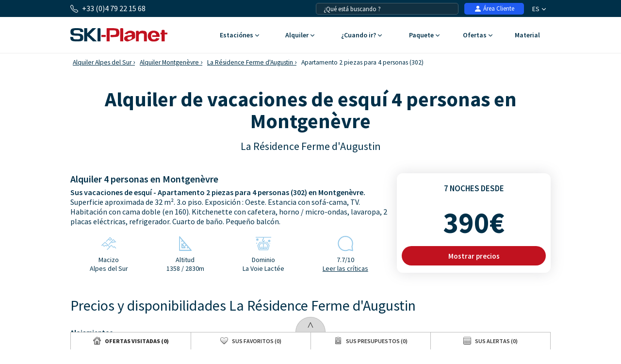

--- FILE ---
content_type: text/html; charset=UTF-8
request_url: https://www.ski-planet.com/es/apartamento-2-piezas-para-4-personas-302,montgenevre_46824.html
body_size: 35376
content:
<!DOCTYPE html>
<html lang="es">
    <head>
        <title>Alquiler Apartamento 2 piezas para 4 personas (302) en Montgenèvre - Ski-Planet</title>
        <meta name="description" content="Alquiler Apartamento 2 piezas para 4 personas (302) en Montgen&egrave;vre - Ski-Planet. Superficie aproximada de 32 m&sup2;. 3.o piso. Exposici&oacute;n : Oeste. Estancia..."/>
        <meta name="keywords" content="Apartamento 2 piezas para 4 personas (302),Montgen&egrave;vre"/>
        <meta name="owner" content="ski-planet.com : le guide du ski en toute liberté"/>
        <meta name="Author" content="Ski-Planet"/>
        <meta name="robots" content="noindex"/>
                <meta name="Identifier-url" content="https://www.ski-planet.com"/>
        <meta name="Rating" content="General"/>
        <meta name="viewport" content="width=device-width, initial-scale=1" />
        <meta http-equiv="Content-Type" content="text/html; charset=utf-8"/>
        <meta property="og:locale" content="es_ES" /><meta property="og:type" content="website" /><meta property="og:title" content="Alquiler Apartamento 2 piezas para 4 personas (302) en Montgenèvre - Ski-Planet" /><meta property="og:description" content="Alquiler Apartamento 2 piezas para 4 personas (302) en Montgenèvre - Ski-Planet. Superficie aproximada de 32 m². 3.o piso. Exposición : Oeste. Estancia..." /><meta property="og:url" content="https://www.ski-planet.com/es/apartamento-2-piezas-para-4-personas-302,montgenevre_46824.html"/><meta property="og:site_name" content="Ski Planet" /><meta property="og:image" content="https://www.ski-planet.com/images/sp/logo.png" />                        <link rel="canonical" href="https://www.ski-planet.com/es/alquiler-esqui/la-residence-ferme-d-augustin_montgenevre.html"/>
                    <link rel="alternate" hreflang="fr" href="https://www.ski-planet.com/fr/appartement-2-pieces-4-personnes-302,montgenevre_46824.html"/>
                    <link rel="alternate" hreflang="en" href="https://www.ski-planet.com/en/2-room-apartment-4-people-302,montgenevre_46824.html"/>
                    <link rel="alternate" hreflang="es" href="https://www.ski-planet.com/es/apartamento-2-piezas-para-4-personas-302,montgenevre_46824.html"/>
                    <link rel="alternate" hreflang="de" href="https://www.ski-planet.com/de/2-zimmer-appartment-fur-4-personen-302,montgenevre_46824.html"/>
                    <link rel="alternate" hreflang="nl" href="https://www.ski-planet.com/nl/appartement-2-kamers-4-personen-302,montgenevre_46824.html"/>
                    <link rel="alternate" hreflang="ru" href="https://www.ski-planet.com/ru/2-room-apartment-4-people-302,montgenevre_46824.html"/>
                    <link rel="alternate" hreflang="it" href="https://www.ski-planet.com/it/appartamento-2-stanze-per-4-persone-302,montgenevre_46824.html"/>
                    <link rel="alternate" hreflang="pl" href="https://www.ski-planet.com/pl/apartament-2-pokojowy-4-osob-302,montgenevre_46824.html"/>
                        <link rel="apple-touch-icon" sizes="180x180" href="/images/sp/favicon/apple-touch-icon.png">
        <link rel="icon" type="image/png" sizes="48x48" href="/images/sp/favicon/favicon-48x48.png">
        <link rel="icon" type="image/png" sizes="32x32" href="/images/sp/favicon/favicon-32x32.png">
        <link rel="icon" type="image/png" sizes="16x16" href="/images/sp/favicon/favicon-16x16.png">
        <link rel="manifest" href="/images/sp/favicon/site.webmanifest">
        <link rel="mask-icon" href="/images/sp/favicon/safari-pinned-tab.svg" color="#00529a">
        <link rel="shortcut icon" href="/images/sp/favicon/favicon.ico">
        <meta name="msapplication-TileColor" content="#ffffff">
        <meta name="msapplication-config" content="/images/sp/favicon/browserconfig.xml">
        <meta name="theme-color" content="#ffffff">
                            <link rel="preconnect" href="https://fonts.gstatic.com" crossorigin>
            <link rel="stylesheet" href="/css/normal26.css"/>
                                    </head>
    <body class="defaut">

                
        <script type="text/javascript">window.dataLayer = window.dataLayer || [];window.dataLayer.push({
    "id_residence": 24068,
    "nom_residence": "La R\u00e9sidence Ferme d'Augustin",
    "nom_station": "Montgen\u00e8vre",
    "nom_massif": "Alpes du Sud",
    "date_debut": "",
    "date_fin": "",
    "event": "datalayer_ready",
    "page_id": "LOGEMENT_ACCUEIL",
    "page_type": "PAGE_PRODUIT_RESIDENCE",
    "langue": "es",
    "isMobile": "false",
    "isTablet": "false",
    "cookie_partner": ""
});</script><noscript><iframe src="//www.googletagmanager.com/ns.html?id=GTM-TC4CTW" height="0" width="0" style="display:none;visibility:hidden"></iframe></noscript><script>(function(w,d,s,l,i){w[l]=w[l]||[];w[l].push({'gtm.start':new Date().getTime(),event:'gtm.js'});var f=d.getElementsByTagName(s)[0],j=d.createElement(s),dl=l!='dataLayer'?'&l='+l:'';j.async=true;j.src='//www.googletagmanager.com/gtm.js?id='+i+dl;f.parentNode.insertBefore(j,f);})(window,document,'script','dataLayer','GTM-TC4CTW');</script><script type="text/javascript">var conteneurs_googletagmanager = window['conteneurs_googletagmanager'] || [];
conteneurs_googletagmanager['Ski-Planet'] = 'GTM-TC4CTW';
</script>
                
        
    <svg xmlns="http://www.w3.org/2000/svg" id="symbols" aria-hidden="true">
        <defs>
                                                                                                                                                                                                                <symbol id="svg-icon-bandeau-picto-montagne" viewBox="0 0 57 58">
                    <path d="M11.1964 10.5059C10.7953 10.5059 10.4167 10.2677 10.2538 9.87487C7.03332 2.03617 1.14807 2.35778 1.08904 2.35982C0.529214 2.40256 0.0426785 1.97714 0.0019642 1.41738C-0.0367144 0.855586 0.386714 0.369102 0.946536 0.330428C1.24782 0.308037 8.36468 -0.0807428 12.1369 9.10138C12.3506 9.62043 12.1023 10.2168 11.5831 10.4306C11.4569 10.4814 11.3246 10.5079 11.1964 10.5079V10.5059Z"/>
                    <path d="M33.5892 16.6123H21.375C20.9393 16.6123 20.5525 16.3355 20.4121 15.9243C19.4919 13.2395 17.2343 8.83675 15.0887 8.45611C13.9589 8.26274 12.5155 8.43575 10.8096 8.97516C10.2742 9.14411 9.70218 8.84693 9.53321 8.30955C9.36425 7.77422 9.66146 7.20224 10.1989 7.0333C12.2183 6.39822 13.9812 6.20078 15.4409 6.45115C18.9016 7.0679 21.3037 12.5352 22.0875 14.5789H32.948C33.2595 13.9581 33.8091 12.9444 34.5399 11.9266C36.1848 9.63466 37.9009 8.47239 39.6435 8.47239C39.6679 8.47239 39.6923 8.47239 39.7167 8.47239C43.6029 8.54364 46.5262 12.81 46.6484 12.9912C46.9619 13.4573 46.8397 14.0904 46.3735 14.4038C45.9074 14.7193 45.2763 14.5952 44.9607 14.1311C44.9363 14.0944 42.5036 10.5588 39.6781 10.5079C37.4591 10.4733 35.1547 14.5667 34.5216 16.0058C34.3587 16.3762 33.9923 16.6144 33.5892 16.6144V16.6123Z"/>
                    <path d="M42.2817 11.2997C42.129 11.2997 41.9763 11.2651 41.8298 11.1939C41.3269 10.9435 41.1193 10.3328 41.3697 9.83007C42.815 6.91524 45.8503 2.06262 49.9482 2.36591C52.3096 2.53078 54.2822 3.7989 55.6502 6.03184C56.6416 7.65006 56.9653 9.21942 56.9775 9.28659C57.0895 9.83821 56.7312 10.3736 56.1815 10.4855C55.6319 10.5975 55.0945 10.2412 54.9825 9.68962C54.9377 9.47183 53.8954 4.6823 49.8016 4.3953C46.7826 4.17546 44.1729 8.75329 43.1916 10.7318C43.0145 11.09 42.6542 11.2977 42.2796 11.2977L42.2817 11.2997Z"/>
                    <path d="M43.7679 57.3223C43.5073 57.3223 43.2467 57.2225 43.0472 57.0251L41.4472 55.4252C35.9406 49.9192 34.3649 41.7365 37.4327 34.5797C38.2592 32.65 38.6786 30.6084 38.6786 28.5078C38.6786 24.392 37.0745 20.5205 34.1634 17.6097L32.8687 16.3152C32.5776 16.0241 32.49 15.5865 32.6488 15.2058C32.8056 14.8252 33.1781 14.5768 33.5893 14.5768H55.9822C56.544 14.5768 57 15.0328 57 15.5946C57 16.1564 56.544 16.6123 55.9822 16.6123H36.0322C39.0572 19.8528 40.7143 24.0521 40.7143 28.5057C40.7143 30.8812 40.24 33.1935 39.3036 35.3776C36.5655 41.765 37.9722 49.0683 42.8864 53.982L44.4865 55.5819C44.8835 55.9788 44.8835 56.6241 44.4865 57.021C44.287 57.2205 44.0264 57.3182 43.7659 57.3182L43.7679 57.3223Z"/>
                    <path d="M19.3394 57.3223C18.9363 57.3223 18.5536 57.08 18.3948 56.6831L17.9978 55.6898C15.5936 49.6769 16.6746 42.8519 20.8193 37.8772C23.1482 35.0845 24.4286 31.5447 24.4286 27.9073V27.2621C24.4286 23.8241 23.421 20.4961 21.5135 17.6362L20.8295 16.6103H13.2322C12.6704 16.6103 12.2144 16.1544 12.2144 15.5926C12.2144 15.0308 12.6704 14.5748 13.2322 14.5748H21.3751C21.715 14.5748 22.0326 14.7458 22.2219 15.0287L23.2072 16.5065C25.3386 19.7022 26.4644 23.4211 26.4644 27.26V27.9053C26.4644 32.017 25.0149 36.0188 22.3827 39.1778C18.7164 43.5766 17.7596 49.6138 19.887 54.9306L20.2839 55.9239C20.4936 56.445 20.2391 57.0373 19.718 57.247C19.5938 57.2958 19.4656 57.3202 19.3394 57.3202V57.3223Z"/>
                    <path d="M17.3035 34.9318H1.01782C0.643249 34.9318 0.297178 34.7262 0.120071 34.3944C-0.0570363 34.0626 -0.0366792 33.6617 0.170964 33.3502L3.18789 28.8253H3.05353C2.67896 28.8253 2.33289 28.6197 2.15578 28.2879C1.97868 27.9562 1.99904 27.5552 2.20668 27.2437L5.22361 22.7188H5.08925C4.71468 22.7188 4.36861 22.5132 4.1915 22.1815C4.01439 21.8497 4.03475 21.4487 4.24239 21.1372L8.31382 15.0308C8.50314 14.7478 8.82071 14.5768 9.16068 14.5768C9.50064 14.5768 9.81821 14.7478 10.0075 15.0308L14.079 21.1372C14.2866 21.4487 14.307 21.8517 14.1299 22.1815C13.9527 22.5112 13.6087 22.7188 13.2321 22.7188H13.0977L16.1147 27.2437C16.3223 27.5552 16.3427 27.9582 16.1656 28.2879C15.9885 28.6177 15.6444 28.8253 15.2678 28.8253H15.1335L18.1504 33.3502C18.358 33.6617 18.3784 34.0647 18.2013 34.3944C18.0242 34.7242 17.6801 34.9318 17.3035 34.9318ZM2.91918 32.8963H15.4001L12.3832 28.3714C12.1756 28.06 12.1552 27.6569 12.3323 27.3272C12.5094 26.9974 12.8535 26.7898 13.2301 26.7898H13.3644L10.3475 22.2649C10.1399 21.9535 10.1195 21.5505 10.2966 21.2207C10.4737 20.891 10.8177 20.6833 11.1944 20.6833H11.3287L9.15864 17.4286L6.98857 20.6833H7.12293C7.4975 20.6833 7.84357 20.8889 8.02068 21.2207C8.19778 21.5525 8.17743 21.9535 7.96978 22.2649L4.95286 26.7898H5.08721C5.46178 26.7898 5.80786 26.9954 5.98496 27.3272C6.16207 27.659 6.14171 28.06 5.93407 28.3714L2.91714 32.8963H2.91918Z"/>
                    <path d="M11.1965 41.0383H7.12503C6.56318 41.0383 6.10718 40.5823 6.10718 40.0205V33.9141C6.10718 33.3523 6.56318 32.8963 7.12503 32.8963H11.1965C11.7583 32.8963 12.2143 33.3523 12.2143 33.9141V40.0205C12.2143 40.5823 11.7583 41.0383 11.1965 41.0383ZM8.14289 39.0028H10.1786V34.9318H8.14289V39.0028Z"/>
                    <path d="M55.9822 43.0738H39.6965C39.322 43.0738 38.9759 42.8682 38.7988 42.5364C38.6217 42.2046 38.642 41.8036 38.8497 41.4922L41.8666 36.9673H41.7322C41.3577 36.9673 41.0116 36.7617 40.8345 36.4299C40.6574 36.0981 40.6777 35.6971 40.8854 35.3857L43.9023 30.8608H43.768C43.3934 30.8608 43.0473 30.6552 42.8702 30.3234C42.6931 29.9917 42.7135 29.5907 42.9211 29.2792L46.9925 23.1727C47.1819 22.8898 47.4994 22.7188 47.8394 22.7188C48.1794 22.7188 48.4969 22.8898 48.6862 23.1727L52.7577 29.2792C52.9653 29.5907 52.9857 29.9937 52.8086 30.3234C52.6315 30.6532 52.2874 30.8608 51.9108 30.8608H51.7765L54.7934 35.3857C55.001 35.6971 55.0214 36.1002 54.8443 36.4299C54.6672 36.7597 54.3231 36.9673 53.9465 36.9673H53.8122L56.8291 41.4922C57.0367 41.8036 57.0571 42.2067 56.88 42.5364C56.7029 42.8662 56.3589 43.0738 55.9822 43.0738ZM41.5979 41.0383H54.0789L51.0619 36.5134C50.8543 36.202 50.8339 35.7989 51.011 35.4692C51.1881 35.1394 51.5322 34.9318 51.9088 34.9318H52.0431L49.0262 30.4069C48.8186 30.0955 48.7982 29.6924 48.9753 29.3627C49.1524 29.0329 49.4965 28.8253 49.8731 28.8253H50.0074L47.8374 25.5706L45.6673 28.8253H45.8016C46.1762 28.8253 46.5223 29.0309 46.6994 29.3627C46.8765 29.6945 46.8561 30.0955 46.6485 30.4069L43.6316 34.9318H43.7659C44.1405 34.9318 44.4866 35.1374 44.6637 35.4692C44.8408 35.801 44.8204 36.202 44.6128 36.5134L41.5959 41.0383H41.5979Z"/>
                    <path d="M49.8749 49.1803H45.8035C45.2416 49.1803 44.7856 48.7243 44.7856 48.1625V42.056C44.7856 41.4942 45.2416 41.0383 45.8035 41.0383H49.8749C50.4368 41.0383 50.8928 41.4942 50.8928 42.056V48.1625C50.8928 48.7243 50.4368 49.1803 49.8749 49.1803ZM46.8214 47.1448H48.8571V43.0738H46.8214V47.1448Z"/>
                    <path d="M15.2678 43.0738C15.0256 43.0738 14.7833 42.9883 14.5899 42.8153C14.5716 42.799 12.4484 40.963 9.18307 41.0383C5.86893 41.1095 3.72125 42.8255 3.69886 42.8438C3.26322 43.198 2.624 43.1349 2.26775 42.7013C1.9115 42.2677 1.97258 41.6306 2.40415 41.2724C2.51204 41.1828 5.08722 39.0903 9.13829 39.0028C13.2362 38.9193 15.8378 41.2011 15.9457 41.2968C16.3651 41.6713 16.3997 42.3146 16.0251 42.7339C15.8236 42.9578 15.5467 43.0738 15.2658 43.0738H15.2678Z"/>
                    <path d="M53.9465 51.2158C53.7043 51.2158 53.462 51.1303 53.2686 50.9573C53.2503 50.941 51.1271 49.105 47.8618 49.1803C44.5476 49.2515 42.4 50.9674 42.3776 50.9858C41.9419 51.3399 41.3027 51.2768 40.9465 50.8433C40.5902 50.4097 40.6513 49.7726 41.0829 49.4144C41.1908 49.3248 43.7659 47.2323 47.817 47.1448C51.9169 47.0654 54.5165 49.3431 54.6244 49.4388C55.0438 49.8133 55.0784 50.4565 54.7038 50.8758C54.5023 51.0998 54.2254 51.2158 53.9445 51.2158H53.9465Z"/>
                    <path d="M5.08929 16.6123H1.01786C0.456 16.6123 0 16.1564 0 15.5946C0 15.0328 0.456 14.5768 1.01786 14.5768H5.08929C5.65114 14.5768 6.10714 15.0328 6.10714 15.5946C6.10714 16.1564 5.65114 16.6123 5.08929 16.6123Z"/>
                    <path d="M35.617 6.43486C35.0551 6.43486 34.5991 5.97891 34.5991 5.41711V1.34612C34.5991 0.78432 35.0551 0.328369 35.617 0.328369C36.1788 0.328369 36.6348 0.78432 36.6348 1.34612V5.41711C36.6348 5.97891 36.1788 6.43486 35.617 6.43486Z"/>
                    <path d="M37.3797 5.41711C37.2066 5.41711 37.0316 5.37233 36.8707 5.28074L33.3449 3.24524C32.8584 2.96434 32.6914 2.34148 32.9724 1.855C33.2533 1.36851 33.8762 1.2016 34.3627 1.4825L37.8886 3.518C38.3751 3.79889 38.5421 4.42176 38.2611 4.90824C38.0718 5.23392 37.7298 5.41711 37.3797 5.41711Z"/>
                    <path d="M33.8538 5.41711C33.5016 5.41711 33.1596 5.23392 32.9724 4.90824C32.6914 4.42176 32.8584 3.79889 33.3449 3.518L36.8707 1.4825C37.3573 1.2016 37.9802 1.36851 38.2611 1.855C38.5421 2.34148 38.3751 2.96434 37.8886 3.24524L34.3627 5.28074C34.2019 5.37437 34.0269 5.41711 33.8538 5.41711Z"/>
                    <path d="M25.4341 10.4468C24.8723 10.4468 24.4163 9.99087 24.4163 9.42907V5.35808C24.4163 4.79628 24.8723 4.34033 25.4341 4.34033C25.996 4.34033 26.452 4.79628 26.452 5.35808V9.42907C26.452 9.99087 25.996 10.4468 25.4341 10.4468Z"/>
                    <path d="M27.1951 9.42908C27.0221 9.42908 26.847 9.3843 26.6862 9.2927L23.1603 7.2572C22.6738 6.9763 22.5069 6.35344 22.7878 5.86696C23.0687 5.38047 23.6916 5.21356 24.1782 5.49446L27.704 7.52996C28.1906 7.81086 28.3575 8.43372 28.0766 8.9202C27.8872 9.24588 27.5452 9.42908 27.1951 9.42908Z"/>
                    <path d="M23.6712 9.42908C23.319 9.42908 22.977 9.24588 22.7897 8.9202C22.5088 8.43372 22.6757 7.81086 23.1623 7.52996L26.6881 5.49446C27.1747 5.21356 27.7976 5.38047 28.0785 5.86696C28.3594 6.35344 28.1925 6.9763 27.706 7.2572L24.1801 9.2927C24.0193 9.38633 23.8442 9.42908 23.6712 9.42908Z"/>
                    <path d="M43.774 23.7366C43.2121 23.7366 42.7561 23.2806 42.7561 22.7188V18.6478C42.7561 18.086 43.2121 17.6301 43.774 17.6301C44.3358 17.6301 44.7918 18.086 44.7918 18.6478V22.7188C44.7918 23.2806 44.3358 23.7366 43.774 23.7366Z"/>
                    <path d="M45.5349 22.7188C45.3619 22.7188 45.1868 22.674 45.026 22.5824L41.5002 20.547C41.0136 20.2661 40.8467 19.6432 41.1276 19.1567C41.4086 18.6702 42.0315 18.5033 42.518 18.7842L46.0439 20.8197C46.5304 21.1006 46.6973 21.7235 46.4164 22.21C46.2271 22.5356 45.8851 22.7188 45.5349 22.7188Z"/>
                    <path d="M42.011 22.7188C41.6589 22.7188 41.3169 22.5356 41.1296 22.21C40.8486 21.7235 41.0156 21.1006 41.5021 20.8197L45.028 18.7842C45.5145 18.5033 46.1374 18.6702 46.4184 19.1567C46.6993 19.6432 46.5324 20.2661 46.0458 20.547L42.52 22.5824C42.3591 22.6761 42.1841 22.7188 42.011 22.7188Z"/>
                    <path d="M9.23197 51.1568C8.67011 51.1568 8.21411 50.7008 8.21411 50.139V46.068C8.21411 45.5062 8.67011 45.0503 9.23197 45.0503C9.79383 45.0503 10.2498 45.5062 10.2498 46.068V50.139C10.2498 50.7008 9.79383 51.1568 9.23197 51.1568Z"/>
                    <path d="M10.9949 50.139C10.8219 50.139 10.6468 50.0942 10.486 50.0026L6.96012 47.9671C6.47359 47.6862 6.30666 47.0634 6.58759 46.5769C6.86851 46.0904 7.49144 45.9235 7.97798 46.2044L11.5038 48.2399C11.9904 48.5208 12.1573 49.1436 11.8764 49.6301C11.6871 49.9558 11.345 50.139 10.9949 50.139Z"/>
                    <path d="M7.46905 50.139C7.11687 50.139 6.77487 49.9558 6.58759 49.6301C6.30666 49.1436 6.47359 48.5208 6.96012 48.2399L10.486 46.2044C10.9725 45.9235 11.5954 46.0904 11.8764 46.5769C12.1573 47.0634 11.9904 47.6862 11.5038 47.9671L7.97798 50.0026C7.81716 50.0963 7.64209 50.139 7.46905 50.139Z"/>
                    <path d="M23.4086 55.2847C23.0768 55.2847 22.751 55.1219 22.5577 54.8227C22.4762 54.6965 20.5647 51.686 21.3912 46.9677C22.063 43.1349 24.5079 39.587 24.6117 39.4384C24.9333 38.9763 25.5664 38.8623 26.0285 39.184C26.4907 39.5056 26.6047 40.1386 26.283 40.6007C26.2606 40.6332 23.9888 43.9368 23.3964 47.3198C22.7144 51.2097 24.2045 53.6177 24.2677 53.7194C24.5669 54.1917 24.4305 54.8206 23.9582 55.1239C23.7872 55.2338 23.5959 55.2868 23.4086 55.2868V55.2847Z"/>
                    <path d="M27.4822 36.9673C27.2481 36.9673 27.012 36.8879 26.8206 36.7231C26.3931 36.3567 26.3442 35.7155 26.7086 35.288C28.3352 33.3889 28.553 28.5322 28.5001 26.8224C28.4817 26.2606 28.9235 25.7904 29.4853 25.7741C30.0492 25.7497 30.5175 26.1975 30.5337 26.7593C30.5561 27.4697 30.6844 33.7757 28.2537 36.6131C28.0522 36.8492 27.7672 36.9693 27.4802 36.9693L27.4822 36.9673Z"/>
                    <path d="M32.5693 26.7898C32.0563 26.7898 31.6145 26.4031 31.5596 25.882C31.2827 23.3213 29.6501 20.1684 29.6338 20.1378C29.3732 19.6391 29.5666 19.0244 30.0654 18.7639C30.5641 18.5033 31.1789 18.6967 31.4395 19.1934C31.5148 19.3358 33.2675 22.7148 33.5851 25.6622C33.6462 26.2219 33.2411 26.7227 32.6833 26.7837C32.6466 26.7878 32.61 26.7898 32.5734 26.7898H32.5693Z"/>
                    <path d="M29.5179 57.3223C29.1882 57.3223 28.8645 57.1635 28.6691 56.8683C26.9814 54.3301 26.4908 50.485 26.4705 50.3222C26.4013 49.7645 26.7982 49.2556 27.356 49.1864C27.9138 49.1151 28.4207 49.5141 28.4919 50.0718C28.496 50.1085 28.9479 53.6075 30.3648 55.7407C30.6763 56.2089 30.548 56.8399 30.0798 57.1513C29.9068 57.2673 29.7113 57.3223 29.5179 57.3223Z"/>
                    <path d="M29.5177 42.056C29.3345 42.056 29.1493 42.0072 28.9803 41.9013C28.504 41.6042 28.3574 40.9772 28.6546 40.4989C30.6801 37.2421 31.5575 31.7727 31.5677 31.7198C31.6552 31.1641 32.1744 30.7855 32.7321 30.873C33.2879 30.9606 33.6665 31.4816 33.579 32.0373C33.5403 32.2775 32.6263 37.9749 30.385 41.5777C30.1916 41.8871 29.8597 42.0581 29.5198 42.0581L29.5177 42.056Z"/>
                    <path d="M35.625 57.3223C35.3909 57.3223 35.1547 57.2408 34.9614 57.076C32.8585 55.2685 31.6106 52.4004 31.348 48.7793C31.1566 46.1209 31.5556 43.9898 31.5719 43.9002C31.6777 43.3486 32.2111 42.9863 32.7628 43.0921C33.3145 43.198 33.6768 43.7313 33.571 44.2829C33.5486 44.407 32.1826 52.0035 36.2886 55.5331C36.7141 55.8995 36.763 56.5427 36.3965 56.9681C36.195 57.2022 35.91 57.3223 35.625 57.3223Z"/>
                </symbol>
                                                    <symbol id="svg-icon-bandeau-picto-casque" viewBox="0 0 58 60">
                    <path d="M50.9847 59.3223C49.4933 59.3223 48.0571 58.6761 47.0214 57.5242C46.0133 56.4144 45.4609 54.8832 45.4885 53.338C45.4885 52.4389 45.2952 52.1018 45.019 51.5961C44.6461 50.9358 44.1904 50.107 44.1904 48.5618C44.1904 47.0166 44.6461 46.2018 45.019 45.5275C45.309 45.0218 45.4885 44.6846 45.4885 43.8839C45.4885 43.0832 45.2952 42.7461 45.019 42.2263C44.6461 41.5661 44.1904 40.7373 44.1904 39.192C44.1904 37.6468 44.6461 36.818 45.019 36.1577C45.309 35.638 45.4885 35.3008 45.4885 34.5001C45.4471 32.8566 46.0133 31.3254 47.0214 30.2016C48.0571 29.0637 49.5071 28.4035 50.9985 28.4035C52.49 28.4035 53.9952 29.0637 55.0585 30.2156C56.1219 31.3675 56.7019 32.8846 56.7019 34.4861C56.7019 35.2868 56.8952 35.6239 57.1714 36.1296C57.5442 36.7899 58 37.6187 58 39.1639C58 40.7092 57.5442 41.5239 57.1714 42.1982C56.8814 42.7039 56.7019 43.0411 56.7019 43.8418C56.7019 44.6425 56.8952 44.9796 57.1714 45.4854C57.5442 46.1456 58 46.9744 58 48.5196C58 50.0649 57.5442 50.8937 57.1714 51.5539C56.8814 52.0737 56.7019 52.4108 56.7019 53.2116C56.7019 54.7989 56.108 56.3582 55.0585 57.4961C53.9952 58.648 52.5038 59.3082 50.9847 59.3082V59.3223ZM50.9985 31.227C50.2666 31.227 49.5761 31.5361 49.0652 32.112C48.5404 32.702 48.2366 33.5168 48.2642 34.3456V34.5001C48.2642 36.0454 47.8085 36.8742 47.4357 37.5344C47.1457 38.0542 46.9661 38.3913 46.9661 39.192C46.9661 39.9927 47.1595 40.3299 47.4357 40.8356C47.8085 41.4958 48.2642 42.3246 48.2642 43.8699C48.2642 45.4151 47.8085 46.2299 47.4357 46.9042C47.1457 47.4099 46.9661 47.747 46.9661 48.5477C46.9661 49.3485 47.1457 49.6716 47.4357 50.1913C47.8085 50.8516 48.2642 51.6804 48.2642 53.2256V53.3801C48.2504 54.2089 48.5404 55.0237 49.0652 55.6137C50.1285 56.7937 51.979 56.7375 53.0561 55.5716C53.6223 54.9535 53.9538 54.0965 53.9538 53.2256C53.9538 51.6804 54.4095 50.8516 54.7823 50.1773C55.0723 49.6575 55.2519 49.3204 55.2519 48.5196C55.2519 47.7189 55.0585 47.3818 54.7823 46.8761C54.4095 46.2158 53.9538 45.387 53.9538 43.8418C53.9538 42.2966 54.4095 41.4818 54.7823 40.8075C55.0723 40.3018 55.2519 39.9646 55.2519 39.1639C55.2519 38.3632 55.0585 38.0261 54.7823 37.5204C54.4095 36.8601 53.9538 36.0313 53.9538 34.4861C53.9538 33.6151 53.6223 32.7582 53.0561 32.1401C52.5038 31.5501 51.7719 31.213 50.9985 31.213V31.227Z"/>
                    <path d="M6.79429 59.3223C5.30286 59.3223 3.86667 58.6761 2.83095 57.5242C1.82286 56.4144 1.25667 54.8832 1.2981 53.338C1.2981 52.4389 1.11857 52.1018 0.828572 51.5961C0.455714 50.9358 0 50.107 0 48.5618C0 47.0166 0.455714 46.2018 0.828572 45.5275C1.11857 45.0218 1.2981 44.6846 1.2981 43.8839C1.2981 43.0832 1.10476 42.7461 0.828572 42.2263C0.455714 41.5661 0 40.7373 0 39.192C0 37.6468 0.455714 36.818 0.828572 36.1577C1.11857 35.638 1.2981 35.3008 1.2981 34.5001C1.27048 32.8566 1.82286 31.3254 2.83095 30.2016C3.86667 29.0637 5.31667 28.4035 6.79429 28.4035C8.27191 28.4035 9.79096 29.0637 10.8543 30.2156C11.9176 31.3675 12.4976 32.8846 12.4976 34.4861C12.4976 35.2868 12.691 35.6239 12.9671 36.1296C13.34 36.7899 13.7957 37.6187 13.7957 39.1639C13.7957 40.7092 13.34 41.5239 12.9671 42.1982C12.6771 42.7039 12.4976 43.0411 12.4976 43.8418C12.4976 44.6425 12.691 44.9796 12.9671 45.4854C13.34 46.1456 13.7957 46.9744 13.7957 48.5196C13.7957 50.0649 13.34 50.8937 12.9671 51.5539C12.6771 52.0737 12.4976 52.4108 12.4976 53.2116C12.4976 54.827 11.9176 56.3442 10.8543 57.4961C9.79096 58.648 8.29953 59.3082 6.78048 59.3082L6.79429 59.3223ZM6.8081 31.227C6.07619 31.227 5.38572 31.5361 4.87476 32.112C4.35 32.702 4.04619 33.5168 4.07381 34.3456V34.5001C4.07381 36.0454 3.6181 36.8742 3.24524 37.5344C2.95524 38.0542 2.77572 38.3913 2.77572 39.192C2.77572 39.9927 2.96905 40.3299 3.24524 40.8356C3.6181 41.4958 4.07381 42.3246 4.07381 43.8699C4.07381 45.4151 3.6181 46.2299 3.24524 46.9042C2.95524 47.4099 2.77572 47.747 2.77572 48.5477C2.77572 49.3485 2.95524 49.6716 3.24524 50.1913C3.6181 50.8516 4.07381 51.6804 4.07381 53.2256C4.07381 53.2396 4.07381 53.3801 4.07381 53.3942C4.06 54.2089 4.35 55.0237 4.87476 55.6137C5.9381 56.7937 7.78857 56.7235 8.86572 55.5716C9.43191 54.9535 9.76334 54.0965 9.76334 53.2256C9.76334 51.6804 10.2191 50.8516 10.5919 50.1913C10.8819 49.6716 11.0614 49.3344 11.0614 48.5337C11.0614 47.733 10.8681 47.3958 10.5919 46.8901C10.2191 46.2299 9.76334 45.4011 9.76334 43.8558C9.76334 42.3106 10.2191 41.4958 10.5919 40.8216C10.8819 40.3158 11.0614 39.9787 11.0614 39.178C11.0614 38.3773 10.8681 38.0401 10.5919 37.5344C10.2191 36.8742 9.76334 36.0454 9.76334 34.5001C9.76334 33.6292 9.43191 32.7723 8.86572 32.1542C8.31334 31.5642 7.58143 31.227 6.8081 31.227Z"/>
                    <path d="M52.4763 29.8223H49.7144V24.2032C49.7144 12.5858 40.4206 3.13179 29.0001 3.13179C17.5796 3.13179 8.28583 12.5858 8.28583 24.2032V29.8223H5.52393V24.2032C5.52393 11.0406 16.0606 0.322266 29.0001 0.322266C41.9396 0.322266 52.4763 11.0406 52.4763 24.2032V29.8223Z"/>
                </symbol>
                                                    <symbol id="svg-icon-bandeau-picto-planche" viewBox="0 0 59 60">
                    <path d="M5.15614 16.9962C5.86451 16.9962 6.43875 16.4219 6.43875 15.7136C6.43875 15.0052 5.86451 14.431 5.15614 14.431C4.44778 14.431 3.87354 15.0052 3.87354 15.7136C3.87354 16.4219 4.44778 16.9962 5.15614 16.9962Z"/>
                    <path d="M52.5871 31.1049C53.2954 31.1049 53.8697 30.5306 53.8697 29.8223C53.8697 29.1139 53.2954 28.5397 52.5871 28.5397C51.8787 28.5397 51.3044 29.1139 51.3044 29.8223C51.3044 30.5306 51.8787 31.1049 52.5871 31.1049Z"/>
                    <path d="M29.4999 8.01792C30.2083 8.01792 30.7825 7.44367 30.7825 6.73531C30.7825 6.02694 30.2083 5.4527 29.4999 5.4527C28.7915 5.4527 28.2173 6.02694 28.2173 6.73531C28.2173 7.44367 28.7915 8.01792 29.4999 8.01792Z"/>
                    <path d="M52.587 44.5723C53.6495 44.5723 54.5109 43.7109 54.5109 42.6484C54.5109 41.5858 53.6495 40.7244 52.587 40.7244C51.5245 40.7244 50.6631 41.5858 50.6631 42.6484C50.6631 43.7109 51.5245 44.5723 52.587 44.5723Z"/>
                    <path d="M7.69564 29.8223C8.75819 29.8223 9.61955 28.9609 9.61955 27.8984C9.61955 26.8358 8.75819 25.9744 7.69564 25.9744C6.63309 25.9744 5.77173 26.8358 5.77173 27.8984C5.77173 28.9609 6.63309 29.8223 7.69564 29.8223Z"/>
                    <path d="M19.239 4.17009H16.6738V14.431H19.239V4.17009Z"/>
                    <path d="M14.1576 5.61895L12.875 7.84049L21.7612 12.9709L23.0438 10.7494L14.1576 5.61895Z"/>
                    <path d="M21.7648 5.63149L12.8777 10.7604L14.1599 12.9821L23.047 7.85326L21.7648 5.63149Z"/>
                    <path d="M39.7608 45.2136H37.1956V55.4744H39.7608V45.2136Z"/>
                    <path d="M34.683 46.667L33.4004 48.8886L42.2866 54.019L43.5692 51.7975L34.683 46.667Z"/>
                    <path d="M42.2774 46.6724L33.3904 51.8013L34.6726 54.0231L43.5597 48.8942L42.2774 46.6724Z"/>
                    <path d="M11.5435 59.322C8.47804 59.322 5.57935 58.1292 3.38609 55.9488C1.20565 53.7555 0 50.8568 0 47.7786C0 43.7384 2.05217 40.0701 5.48957 37.9538C5.51522 37.941 5.54087 37.9153 5.56652 37.9025C18.6235 29.9888 29.6924 18.9199 37.5676 5.9014C37.5676 5.9014 37.6061 5.85009 37.6189 5.82444C39.7352 2.38705 43.4035 0.334877 47.4437 0.334877C50.522 0.334877 53.4207 1.5277 55.6139 3.70814C57.7943 5.9014 58.9872 8.80009 58.9872 11.8784C58.9872 15.9186 56.935 19.5868 53.4976 21.7031C53.472 21.716 53.4463 21.7416 53.4207 21.7544C40.4022 29.6297 29.3333 40.6986 21.4196 53.7555C21.4196 53.7555 21.3811 53.8068 21.3683 53.8325C19.252 57.2699 15.5837 59.322 11.5435 59.322ZM6.97739 40.0444C6.97739 40.0444 6.92609 40.0829 6.88761 40.0957C4.1813 41.7375 2.56522 44.6105 2.56522 47.7657C2.56522 50.1514 3.50152 52.4088 5.19457 54.1275C6.90043 55.8205 9.15783 56.744 11.5435 56.744C14.7115 56.744 17.5717 55.1279 19.2135 52.4344C19.2391 52.396 19.252 52.3703 19.2776 52.3318C27.3837 38.9799 38.7091 27.6544 52.0226 19.5868C52.0483 19.5612 52.0867 19.5484 52.1252 19.5227C54.8187 17.881 56.4348 15.0207 56.4348 11.8527C56.4348 9.46705 55.4985 7.20966 53.8054 5.49096C52.0996 3.79792 49.855 2.87444 47.4565 2.87444C44.2885 2.87444 41.4283 4.49053 39.7865 7.18401C39.7737 7.20966 39.748 7.24814 39.7352 7.27379C31.6548 20.6001 20.3422 31.9255 6.97739 40.0316V40.0444Z"/>
                    <path d="M34.2073 28.7577C33.2197 28.7577 32.232 28.3857 31.4881 27.629C30.8212 26.962 30.4492 26.0642 30.4492 25.1151C30.4492 24.166 30.8212 23.2681 31.4881 22.6012L35.1179 18.9714C36.5031 17.5862 38.7605 17.5862 40.1457 18.9714L40.351 19.1766C41.0179 19.8436 41.3899 20.7414 41.3899 21.6905C41.3899 22.6397 41.0179 23.5375 40.351 24.2044L36.9264 27.629C36.1825 28.3729 35.1949 28.7577 34.2073 28.7577ZM37.619 20.4977C37.3625 20.4977 37.106 20.6003 36.9136 20.7927L33.2838 24.4225C33.0914 24.6149 32.9888 24.8586 32.9888 25.1279C32.9888 25.3973 33.0914 25.641 33.2838 25.8333C33.784 26.3336 34.6049 26.3336 35.0923 25.8333L38.5168 22.4088C38.7092 22.2164 38.8118 21.9727 38.8118 21.7033C38.8118 21.434 38.7092 21.1903 38.5168 20.9979L38.3116 20.7927C38.1192 20.6003 37.8627 20.4977 37.6062 20.4977H37.619Z"/>
                    <path d="M21.3811 41.6992C20.4704 41.6992 19.5598 41.3529 18.8672 40.6603L18.662 40.4551C17.995 39.7881 17.623 38.8903 17.623 37.9412C17.623 36.992 17.995 36.0942 18.662 35.4273L22.2917 31.7975C23.677 30.4123 25.9344 30.4123 27.3196 31.7975L27.5248 32.0027C28.1917 32.6697 28.5637 33.5675 28.5637 34.5166C28.5637 35.4657 28.1917 36.3636 27.5248 37.0305L23.895 40.6603C23.2024 41.3529 22.2917 41.6992 21.3811 41.6992ZM24.7928 33.3238C24.5363 33.3238 24.2798 33.4264 24.0874 33.6188L20.4576 37.2486C20.2652 37.441 20.1626 37.6847 20.1626 37.954C20.1626 38.2234 20.2652 38.467 20.4576 38.6594L20.6628 38.8647C21.0476 39.2494 21.6761 39.2494 22.0609 38.8647L25.6907 35.2349C25.883 35.0425 25.9857 34.7988 25.9857 34.5294C25.9857 34.2601 25.883 34.0164 25.6907 33.824L25.4854 33.6188C25.293 33.4264 25.0365 33.3238 24.78 33.3238H24.7928Z"/>
                </symbol>
                                                    <symbol id="svg-icon-bandeau-picto-forfait" viewBox="0 0 63 55">
                    <path d="M57.5217 28.6723C58.2781 28.6723 58.8912 28.0679 58.8912 27.3223C58.8912 26.5767 58.2781 25.9723 57.5217 25.9723C56.7653 25.9723 56.1521 26.5767 56.1521 27.3223C56.1521 28.0679 56.7653 28.6723 57.5217 28.6723Z"/>
                    <path d="M4.10879 27.9973C5.24338 27.9973 6.16314 27.0906 6.16314 25.9723C6.16314 24.8539 5.24338 23.9473 4.10879 23.9473C2.97421 23.9473 2.05444 24.8539 2.05444 25.9723C2.05444 27.0906 2.97421 27.9973 4.10879 27.9973Z"/>
                    <path d="M56.1522 11.1223H53.4131V21.9223H56.1522V11.1223Z"/>
                    <path d="M50.7263 12.6518L49.3567 14.99L58.8453 20.39L60.2149 18.0518L50.7263 12.6518Z"/>
                    <path d="M58.8465 12.653L49.3569 18.0514L50.7261 20.3899L60.2157 14.9915L58.8465 12.653Z"/>
                    <path d="M8.2174 5.72227H5.47827V16.5223H8.2174V5.72227Z"/>
                    <path d="M2.78583 7.25296L1.41626 9.59123L10.9049 14.9912L12.2745 12.653L2.78583 7.25296Z"/>
                    <path d="M10.9071 7.25337L1.41748 12.6517L2.78663 14.9902L12.2762 9.59187L10.9071 7.25337Z"/>
                    <path d="M49.3044 54.3223H13.6957C13.0931 54.3223 12.5589 53.9308 12.3809 53.3638L6.90263 35.8138C6.79306 35.4493 6.83415 35.0578 7.03958 34.7203L15.257 21.2203C15.5035 20.8153 15.9555 20.5588 16.4348 20.5588H46.5652C47.0446 20.5588 47.4965 20.8018 47.7431 21.2203L55.9604 34.7203C56.1659 35.0443 56.207 35.4493 56.0974 35.8138L50.6191 53.3638C50.4411 53.9308 49.907 54.3223 49.3044 54.3223ZM14.7091 51.6223H48.2909L53.2898 35.5978L45.7846 23.2723H17.2155L9.71023 35.5978L14.7091 51.6223Z"/>
                    <path d="M45.2642 48.9223H17.736C17.1333 48.9223 16.5992 48.5308 16.4212 47.9638L12.8192 36.4078C12.7097 36.0298 12.7644 35.6248 12.9699 35.2873L18.5303 26.5933C18.7768 26.2018 19.2151 25.9588 19.6944 25.9588H43.3194C43.7851 25.9588 44.2233 26.2018 44.4836 26.5933L50.044 35.2873C50.2631 35.6248 50.3179 36.0298 50.1947 36.4078L46.5927 47.9638C46.4146 48.5308 45.8805 48.9223 45.2779 48.9223H45.2642ZM18.7494 46.2223H44.2507L47.3733 36.2053L42.5525 28.6723H20.4477L15.6268 36.2053L18.7494 46.2223Z"/>
                    <path d="M32.8695 27.3223H30.1304V47.5723H32.8695V27.3223Z"/>
                    <path d="M63 0.322266H0V3.02227H63V0.322266Z"/>
                    <path d="M31.5 19.2223C28.4733 19.2223 26.0217 16.8058 26.0217 13.8223C26.0217 11.3113 27.7748 9.19176 30.1304 8.59776V1.67226H32.8696V9.77226C32.8696 10.5148 32.2532 11.1223 31.5 11.1223C29.9935 11.1223 28.7609 12.3373 28.7609 13.8223C28.7609 15.3073 29.9935 16.5223 31.5 16.5223C33.0065 16.5223 34.2391 15.3073 34.2391 13.8223H36.9782C36.9782 16.8058 34.5267 19.2223 31.5 19.2223Z"/>
                    <path d="M32.8695 17.8723H30.1304V21.9223H32.8695V17.8723Z"/>
                    <path d="M28.7608 40.8223H19.1738V43.5223H28.7608V40.8223Z"/>
                    <path d="M43.826 40.8223H34.239V43.5223H43.826V40.8223Z"/>
                </symbol>
                                                    <symbol id="svg-icon-bandeau-picto-flocon" viewBox="0 0 58 60">
                    <path d="M28.999 59.3223C27.241 59.3223 25.8102 57.9042 25.8102 56.1615V52.2022L21.7945 56.1826C20.5508 57.4153 18.527 57.4153 17.2855 56.1826C16.0419 54.9499 16.0419 52.946 17.2855 51.7134L25.8102 43.2637V35.2966L18.8502 39.2791L15.7294 50.8221C15.5083 51.6375 14.9811 52.3181 14.2434 52.7417C13.5057 53.1631 12.6469 53.2748 11.8242 53.0577C11.0015 52.8386 10.3148 52.316 9.88751 51.5848C9.46233 50.8537 9.34754 50.0024 9.56863 49.1869L11.0376 43.7505L7.57882 45.7291C6.84114 46.1505 5.98229 46.2643 5.15958 46.0452C4.33687 45.826 3.65021 45.3034 3.22292 44.5723C2.79774 43.8411 2.68295 42.9898 2.90404 42.1743C3.12513 41.3589 3.65234 40.6783 4.39002 40.2547L7.8488 38.2761L2.36194 36.818C1.53923 36.5988 0.852575 36.0763 0.425276 35.3451C-0.00202336 34.6139 -0.114694 33.7626 0.106396 32.9472C0.561331 31.2636 2.31305 30.2606 4.01161 30.7115L15.6571 33.8048L22.6172 29.8223L15.6571 25.8398L4.01161 28.9331C2.31305 29.384 0.561331 28.381 0.106396 26.6974C-0.114694 25.8819 -0.00202336 25.0306 0.425276 24.2994C0.852575 23.5683 1.53923 23.0457 2.36194 22.8266L7.8488 21.3684L4.39002 19.3898C2.8679 18.5174 2.34281 16.581 3.22292 15.0723C3.64809 14.3411 4.33687 13.8185 5.15958 13.5994C5.98229 13.3802 6.84114 13.494 7.57882 13.9154L11.0376 15.8941L9.56863 10.4576C9.34754 9.64216 9.46233 8.79087 9.88751 8.05969C10.3127 7.32852 11.0015 6.80594 11.8242 6.5868C12.6469 6.36766 13.5057 6.47934 14.2434 6.90287C14.9811 7.3243 15.5083 8.00702 15.7294 8.82248L18.8502 20.3654L25.8102 24.3479V16.3808L17.2855 7.93116C16.6839 7.33484 16.3523 6.54044 16.3523 5.69548C16.3523 4.85052 16.6839 4.05823 17.2855 3.4598C18.5292 2.22712 20.5508 2.22712 21.7945 3.4598L25.8102 7.44019V3.48298C25.8102 1.74037 27.241 0.322266 28.999 0.322266C30.7571 0.322266 32.1878 1.74037 32.1878 3.48298V7.4423L36.2036 3.46191C37.4472 2.22923 39.4711 2.22923 40.7126 3.46191C41.3142 4.05823 41.6458 4.85262 41.6458 5.69759C41.6458 6.54255 41.3142 7.33484 40.7126 7.93327L32.1878 16.3829V24.35L39.1479 20.3675L42.2687 8.82459C42.4898 8.00912 43.017 7.32852 43.7547 6.90498C44.4924 6.48355 45.3512 6.36977 46.1739 6.58891C47.8725 7.03984 48.8844 8.77612 48.4295 10.4597L46.9584 15.8983L50.4171 13.9197C51.1548 13.4982 52.0137 13.3844 52.8364 13.6036C53.6591 13.8227 54.3457 14.3453 54.773 15.0765C55.1982 15.8077 55.313 16.6589 55.0919 17.4744C54.8708 18.2899 54.3436 18.9705 53.6059 19.394L50.1472 21.3726L55.634 22.8308C56.4567 23.0499 57.1434 23.5725 57.5707 24.3037C57.9959 25.0348 58.1107 25.8861 57.8896 26.7016C57.4346 28.3852 55.6829 29.3882 53.9843 28.9373L42.3389 25.844L35.3788 29.8265L42.3389 33.809L53.9843 30.7157C55.6829 30.2648 57.4346 31.2678 57.8896 32.9514C58.3445 34.635 57.3326 36.3713 55.634 36.8222L50.1472 38.2803L53.6059 40.2589C54.3436 40.6804 54.8708 41.3631 55.0919 42.1786C55.313 42.994 55.1982 43.8453 54.773 44.5765C54.3479 45.3077 53.6591 45.8302 52.8364 46.0494C52.0137 46.2685 51.1548 46.1547 50.4171 45.7333L46.9584 43.7547L48.4295 49.1911C48.8844 50.8747 47.8725 52.611 46.1739 53.0619C45.3512 53.2811 44.4924 53.1673 43.7547 52.7459C43.017 52.3244 42.4898 51.6417 42.2687 50.8263L39.1479 39.2833L32.1878 35.3008V43.2679L40.7126 51.7176C41.9562 52.9503 41.9562 54.9563 40.7126 56.1868C39.4689 57.4195 37.4472 57.4195 36.2036 56.1868L32.1878 52.2064V56.1658C32.1878 57.9084 30.7571 59.3265 28.999 59.3265V59.3223ZM26.8732 48.6053C27.0092 48.6053 27.1474 48.6306 27.2792 48.6854C27.6768 48.8477 27.9361 49.2333 27.9361 49.6589V56.1615C27.9361 56.7431 28.4123 57.2151 28.999 57.2151C29.5858 57.2151 30.062 56.7431 30.062 56.1615V49.6589C30.062 49.2333 30.3213 48.8477 30.7189 48.6854C31.1164 48.5232 31.5735 48.6117 31.8775 48.913L37.7087 54.6929C38.1233 55.1038 38.7972 55.1038 39.2117 54.6929C39.6262 54.282 39.6262 53.614 39.2117 53.2031L30.3745 44.4437C30.1746 44.2457 30.0641 43.9781 30.0641 43.6978V33.4697C30.0641 33.0925 30.2661 32.7449 30.5956 32.5573C30.9251 32.3698 31.329 32.3698 31.6585 32.5573L40.5956 37.6714C40.8401 37.8104 41.0187 38.0401 41.091 38.3119L44.3244 50.2763C44.3988 50.5481 44.5731 50.7757 44.8197 50.9169C45.0663 51.0581 45.3512 51.096 45.6254 51.0222C46.1909 50.8726 46.5289 50.2932 46.378 49.7305L44.2436 41.8372C44.1331 41.4263 44.2819 40.988 44.6242 40.7288C44.9643 40.4697 45.4299 40.438 45.8019 40.653L51.4822 43.9043C51.7288 44.0455 52.0158 44.0834 52.2879 44.0097C52.5621 43.9359 52.7917 43.7631 52.9342 43.5187C53.0766 43.2743 53.1149 42.9919 53.0405 42.7201C52.9661 42.4483 52.7917 42.2207 52.5451 42.0795L46.8648 38.8282C46.4928 38.6154 46.2866 38.2003 46.3419 37.7788C46.3971 37.3553 46.7054 37.0097 47.1199 36.8981L55.0855 34.7825C55.651 34.6329 55.989 34.0534 55.8381 33.4929C55.6872 32.9324 55.1026 32.5974 54.5371 32.747L42.4664 35.9541C42.1943 36.0257 41.903 35.9878 41.6607 35.8487L32.7236 30.7347C32.394 30.5471 32.1921 30.1994 32.1921 29.8223C32.1921 29.4451 32.394 29.0974 32.7236 28.9099L41.6607 23.7958C41.9052 23.6568 42.1943 23.6188 42.4664 23.6905L54.5371 26.8976C55.1026 27.0472 55.6872 26.7142 55.8381 26.1516C55.989 25.5911 55.6532 25.0117 55.0855 24.8621L47.1199 22.7465C46.7054 22.6369 46.3971 22.2892 46.3419 21.8657C46.2866 21.4443 46.4928 21.0292 46.8648 20.8163L52.5451 17.565C52.7917 17.4238 52.9661 17.1963 53.0405 16.9244C53.1149 16.6526 53.0766 16.3682 52.9342 16.1258C52.7917 15.8835 52.5621 15.7086 52.2879 15.6349C52.0137 15.5611 51.7267 15.5991 51.4822 15.7402L45.8019 18.9916C45.4299 19.2044 44.9643 19.1749 44.6242 18.9157C44.284 18.6565 44.1331 18.2182 44.2436 17.8073L46.378 9.91398C46.5289 9.35348 46.193 8.77402 45.6254 8.62441C45.3512 8.55066 45.0642 8.58859 44.8197 8.72977C44.5731 8.87094 44.3988 9.09852 44.3244 9.37034L41.091 21.3347C41.0187 21.6044 40.8401 21.8341 40.5956 21.9753L31.6585 27.0893C31.329 27.2768 30.9251 27.2768 30.5956 27.0893C30.2661 26.9018 30.0641 26.5541 30.0641 26.1769V15.9488C30.0641 15.6686 30.1768 15.401 30.3745 15.2029L39.2117 6.44352C39.4115 6.24544 39.5221 5.97994 39.5221 5.69759C39.5221 5.41523 39.4115 5.15184 39.2117 4.95166C38.7972 4.54077 38.1233 4.54077 37.7087 4.95166L31.8775 10.7316C31.5735 11.0329 31.1164 11.1235 30.7189 10.9591C30.3213 10.7969 30.062 10.4113 30.062 9.98562V3.48298C30.062 2.90141 29.5858 2.42941 28.999 2.42941C28.4123 2.42941 27.9361 2.90141 27.9361 3.48298V9.98562C27.9361 10.4113 27.6768 10.7969 27.2792 10.9591C26.8817 11.1214 26.4246 11.0329 26.1206 10.7316L20.2894 4.95166C19.8748 4.54077 19.2009 4.54077 18.7864 4.95166C18.5865 5.14973 18.476 5.41523 18.476 5.69759C18.476 5.97994 18.5865 6.24334 18.7864 6.44352L27.6236 15.2029C27.8234 15.401 27.934 15.6686 27.934 15.9488V26.1769C27.934 26.5541 27.732 26.9018 27.4025 27.0893C27.073 27.2768 26.6691 27.2768 26.3396 27.0893L17.4024 21.9753C17.158 21.8362 16.9794 21.6065 16.9071 21.3347L13.6737 9.37034C13.5993 9.09852 13.4249 8.87094 13.1783 8.72977C12.9317 8.58859 12.6469 8.55277 12.3726 8.62441C12.0984 8.69816 11.8688 8.87094 11.7264 9.11537C11.5839 9.3598 11.5457 9.64216 11.6201 9.91398L13.7545 17.8073C13.865 18.2182 13.7162 18.6565 13.3739 18.9157C13.0338 19.1749 12.5682 19.2044 12.1962 18.9916L6.51588 15.7402C6.26928 15.5991 5.98229 15.5611 5.71018 15.6349C5.43594 15.7086 5.20635 15.8814 5.06392 16.1258C4.77055 16.6294 4.94487 17.2742 5.45295 17.565L11.1333 20.8163C11.5053 21.0292 11.7115 21.4443 11.6562 21.8657C11.601 22.2871 11.2927 22.6348 10.8782 22.7465L2.91254 24.8621C2.6383 24.9358 2.40871 25.1086 2.26628 25.353C2.12384 25.5974 2.0877 25.8798 2.15998 26.1516C2.31092 26.7121 2.89553 27.0472 3.46101 26.8976L15.5317 23.6926C15.8038 23.6209 16.095 23.6589 16.3374 23.7979L25.2745 28.912C25.604 29.0995 25.806 29.4472 25.806 29.8244C25.806 30.2015 25.604 30.5492 25.2745 30.7368L16.3374 35.8508C16.0929 35.9899 15.8038 36.0278 15.5317 35.9562L3.46101 32.7491C2.89553 32.5995 2.31092 32.9324 2.15998 33.495C2.08558 33.7668 2.12384 34.0513 2.26628 34.2936C2.40871 34.5381 2.6383 34.7108 2.91254 34.7846L10.8782 36.9002C11.2927 37.0097 11.601 37.3574 11.6562 37.7809C11.7115 38.2045 11.5053 38.6175 11.1333 38.8303L5.45295 42.0816C5.20635 42.2228 5.03203 42.4504 4.95762 42.7222C4.88322 42.994 4.92148 43.2785 5.06392 43.5208C5.20635 43.7631 5.43594 43.938 5.71018 44.0118C5.98442 44.0855 6.27141 44.0476 6.51588 43.9064L12.1962 40.6551C12.5682 40.4423 13.0338 40.4718 13.3739 40.7309C13.7141 40.9901 13.865 41.4284 13.7545 41.8393L11.6201 49.7327C11.5457 50.0045 11.5839 50.2889 11.7264 50.5313C11.8688 50.7757 12.0984 50.9485 12.3726 51.0222C12.6469 51.096 12.9339 51.0581 13.1783 50.9169C13.4249 50.7757 13.5993 50.5481 13.6737 50.2763L16.9071 38.3119C16.9794 38.0422 17.158 37.8125 17.4024 37.6714L26.3396 32.5573C26.6691 32.3698 27.073 32.3698 27.4025 32.5573C27.732 32.7449 27.934 33.0925 27.934 33.4697V43.6978C27.934 43.9781 27.8213 44.2457 27.6236 44.4437L18.7864 53.2031C18.3718 53.614 18.3718 54.282 18.7864 54.6929C19.2009 55.1038 19.8748 55.1038 20.2894 54.6929L26.1206 48.913C26.3247 48.7107 26.5968 48.6053 26.8732 48.6053Z"/>
                </symbol>
                                                    <symbol id="svg-icon-bandeau-picto-masque" viewBox="0 0 70 30">
                    <path d="M49.1521 29.3223C44.6478 29.3223 40.2499 28.742 38.8652 27.4073C38.6978 27.2477 38.576 27.0591 38.4999 26.8415C37.6934 24.5639 36.0499 22.0396 34.9999 22.0396C33.9499 22.0396 32.3065 24.5784 31.4999 26.8415C31.4239 27.0591 31.3021 27.2477 31.1347 27.4073C28.2739 30.1347 12.5695 29.7285 9.69342 27.5089C9.43473 27.3058 9.25212 27.0446 9.17603 26.74L7.6543 20.9516C7.62386 20.8355 7.60864 20.7195 7.60864 20.6034V6.11066C7.60864 5.71897 7.77603 5.35629 8.04995 5.08065C8.56734 4.5874 13.6804 0.307762 34.9999 0.307762C56.3195 0.307762 61.4326 4.5874 61.9499 5.08065C62.2391 5.35629 62.3913 5.71897 62.3913 6.11066V20.5889C62.3913 20.705 62.3913 20.821 62.3456 20.9371L60.8239 26.7255C60.7478 27.0301 60.5652 27.3058 60.3065 27.4944C58.8304 28.6404 53.9456 29.3078 49.1521 29.3078V29.3223ZM41.2239 25.4633C43.4608 26.4934 54.9652 27.0011 58.0239 25.4778L59.363 20.4003V6.85053C57.7956 5.93658 51.7086 3.22372 35.0152 3.22372C18.3217 3.22372 12.2804 5.92207 10.6673 6.86504V20.4148L12.0065 25.4924C15.0499 27.0011 26.463 26.5079 28.8065 25.4488C29.4913 23.708 31.6065 19.1382 35.0152 19.1382C38.4239 19.1382 40.5543 23.7225 41.2391 25.4633H41.2239Z"/>
                    <path d="M68.4783 20.5889H60.8696V17.6874H66.9566V7.64843H60.8696V4.74698H68.4783C69.3153 4.74698 70.0001 5.39981 70.0001 6.1977V19.1382C70.0001 19.9361 69.3153 20.5889 68.4783 20.5889Z"/>
                    <path d="M9.13043 20.5889H1.52174C0.684783 20.5889 0 19.9361 0 19.1382V6.21221C0 5.41431 0.684783 4.76148 1.52174 4.76148H9.13043V7.66293H3.04348V17.702H9.13043V20.6034V20.5889Z"/>
                    <path d="M17.188 7.99714L14.1428 10.9002L16.2949 12.9518L19.3401 10.0488L17.188 7.99714Z"/>
                    <path d="M24.8049 7.98912L21.7598 10.8922L23.9118 12.9438L26.957 10.0408L24.8049 7.98912Z"/>
                    <path d="M20.2354 12.3556L14.145 18.1617L16.2971 20.2133L22.3874 14.4072L20.2354 12.3556Z"/>
                </symbol>
                                                    <symbol id="svg-icon-header-back" viewBox="0 0 16 16">
                    <path fill-rule="evenodd" d="M8.354 1.646a.5.5 0 0 1 0 .708L2.707 8l5.647 5.646a.5.5 0 0 1-.708.708l-6-6a.5.5 0 0 1 0-.708l6-6a.5.5 0 0 1 .708 0"/>
                    <path fill-rule="evenodd" d="M12.354 1.646a.5.5 0 0 1 0 .708L6.707 8l5.647 5.646a.5.5 0 0 1-.708.708l-6-6a.5.5 0 0 1 0-.708l6-6a.5.5 0 0 1 .708 0"/>
                </symbol>
                                                    <symbol id="svg-icon-header-search" viewBox="0 0 16 16">
                    <path d="M11.742 10.344a6.5 6.5 0 1 0-1.397 1.398h-.001q.044.06.098.115l3.85 3.85a1 1 0 0 0 1.415-1.414l-3.85-3.85a1 1 0 0 0-.115-.1zM12 6.5a5.5 5.5 0 1 1-11 0 5.5 5.5 0 0 1 11 0"/>
                </symbol>
                                                    <symbol id="svg-icon-header-phone" viewBox="0 0 16 16">
                    <path d="M3.654 1.328a.678.678 0 0 0-1.015-.063L1.605 2.3c-.483.484-.661 1.169-.45 1.77a17.6 17.6 0 0 0 4.168 6.608 17.6 17.6 0 0 0 6.608 4.168c.601.211 1.286.033 1.77-.45l1.034-1.034a.678.678 0 0 0-.063-1.015l-2.307-1.794a.68.68 0 0 0-.58-.122l-2.19.547a1.75 1.75 0 0 1-1.657-.459L5.482 8.062a1.75 1.75 0 0 1-.46-1.657l.548-2.19a.68.68 0 0 0-.122-.58zM1.884.511a1.745 1.745 0 0 1 2.612.163L6.29 2.98c.329.423.445.974.315 1.494l-.547 2.19a.68.68 0 0 0 .178.643l2.457 2.457a.68.68 0 0 0 .644.178l2.189-.547a1.75 1.75 0 0 1 1.494.315l2.306 1.794c.829.645.905 1.87.163 2.611l-1.034 1.034c-.74.74-1.846 1.065-2.877.702a18.6 18.6 0 0 1-7.01-4.42 18.6 18.6 0 0 1-4.42-7.009c-.362-1.03-.037-2.137.703-2.877z"/>
                </symbol>
                                                    <symbol id="svg-icon-header-menu" viewBox="0 0 16 16">
                    <path fill-rule="evenodd" d="M2.5 12a.5.5 0 0 1 .5-.5h10a.5.5 0 0 1 0 1H3a.5.5 0 0 1-.5-.5m0-4a.5.5 0 0 1 .5-.5h10a.5.5 0 0 1 0 1H3a.5.5 0 0 1-.5-.5m0-4a.5.5 0 0 1 .5-.5h10a.5.5 0 0 1 0 1H3a.5.5 0 0 1-.5-.5"/>
                </symbol>
                                                    <symbol id="svg-icon-customer" viewBox="0 0 16 16">
                    <path fill-rule="evenodd" clip-rule="evenodd" d="M3 14s-1 0-1-1 1-4 6-4 6 3 6 4-1 1-1 1zm5-6a3 3 0 1 0 0-6 3 3 0 0 0 0 6"/>
                </symbol>
                                                    <symbol id="svg-icon-customer-connected" viewBox="0 0 16 16">
                    <path fill-rule="evenodd" clip-rule="evenodd" d="M11 5a3 3 0 1 1-6 0 3 3 0 0 1 6 0m-9 8c0 1 1 1 1 1h5v-1a2 2 0 0 1 .01-.2 4.49 4.49 0 0 1 1.534-3.693Q8.844 9.002 8 9c-5 0-6 3-6 4m7 0a1 1 0 0 1 1-1v-1a2 2 0 1 1 4 0v1a1 1 0 0 1 1 1v2a1 1 0 0 1-1 1h-4a1 1 0 0 1-1-1zm3-3a1 1 0 0 0-1 1v1h2v-1a1 1 0 0 0-1-1"/>
                </symbol>
                                                                            <symbol id="svg-icon-chevron-down" viewBox="0 0 512 298.04">
                    <path fill-rule="evenodd" clip-rule="evenodd" d="M12.08 70.78c-16.17-16.24-16.09-42.54.15-58.7 16.25-16.17 42.54-16.09 58.71.15L256 197.76 441.06 12.23c16.17-16.24 42.46-16.32 58.71-.15 16.24 16.16 16.32 42.46.15 58.7L285.27 285.96c-16.24 16.17-42.54 16.09-58.7-.15L12.08 70.78z"/>
                </symbol>
                                                    <symbol id="svg-icon-heart" viewBox="0 0 16 16">
                    <path d="m8 2.748-.717-.737C5.6.281 2.514.878 1.4 3.053c-.523 1.023-.641 2.5.314 4.385.92 1.815 2.834 3.989 6.286 6.357 3.452-2.368 5.365-4.542 6.286-6.357.955-1.886.838-3.362.314-4.385C13.486.878 10.4.28 8.717 2.01zM8 15C-7.333 4.868 3.279-3.04 7.824 1.143q.09.083.176.171a3 3 0 0 1 .176-.17C12.72-3.042 23.333 4.867 8 15"/>
                </symbol>
                                                    <symbol id="svg-icon-bell" viewBox="0 0 16 16">
                    <path d="M8 16a2 2 0 0 0 2-2H6a2 2 0 0 0 2 2M8 1.918l-.797.161A4 4 0 0 0 4 6c0 .628-.134 2.197-.459 3.742-.16.767-.376 1.566-.663 2.258h10.244c-.287-.692-.502-1.49-.663-2.258C12.134 8.197 12 6.628 12 6a4 4 0 0 0-3.203-3.92zM14.22 12c.223.447.481.801.78 1H1c.299-.199.557-.553.78-1C2.68 10.2 3 6.88 3 6c0-2.42 1.72-4.44 4.005-4.901a1 1 0 1 1 1.99 0A5 5 0 0 1 13 6c0 .88.32 4.2 1.22 6"/>
                </symbol>
                                                    <symbol id="svg-icon-filter" viewBox="0 0 64 64" stroke-width="4">
                    <line x1="50.69" y1="32" x2="56.32" y2="32"/>
                    <line x1="7.68" y1="32" x2="38.69" y2="32"/>
                    <line x1="26.54" y1="15.97" x2="56.32" y2="15.97"/>
                    <line x1="7.68" y1="15.97" x2="14.56" y2="15.97"/>
                    <line x1="35" y1="48.03" x2="56.32" y2="48.03"/>
                    <line x1="7.68" y1="48.03" x2="23" y2="48.03"/>
                    <circle cx="20.55" cy="15.66" r="6"/>
                    <circle cx="44.69" cy="32" r="6"/>
                    <circle cx="29" cy="48.03" r="6"/>
                </symbol>
                                                    <symbol id="svg-icon-massif" viewBox="0 0 28 24">
                    <path d="M26.7334 20.9294L24.1036 18.2336L22.7232 19.1728C22.4852 19.3375 22.1758 19.3009 21.9735 19.0997L18.8261 15.8732L16.2737 18.4897C16.0416 18.7276 15.6668 18.7276 15.4348 18.4897L7.50373 10.3595L1.37548 16.0684L0.572266 15.1657L7.117 9.06651C7.35499 8.84694 7.71198 8.85304 7.93807 9.08481L15.8453 17.1906L18.3977 14.5741C18.6298 14.3362 19.0046 14.3362 19.2367 14.5741L22.4614 17.8798L23.8418 16.9405C24.0798 16.7759 24.3951 16.8125 24.5914 17.0137L27.5663 20.0633L26.7274 20.9233L26.7334 20.9294Z"/>
                    <path d="M14.3995 14.4521L13.5249 13.6287L21.9557 4.22375C22.0628 4.10177 22.2175 4.02858 22.3841 4.02858C22.5388 4.01638 22.7054 4.08957 22.8184 4.20545L27.5782 9.08479L26.7393 9.94478L22.4198 5.51677L14.4114 14.4521H14.3995Z"/>
                    <path d="M9.72295 8.73105L8.88403 7.87107L16.0237 0.545955C16.2558 0.308087 16.6306 0.308087 16.8627 0.545955L20.4325 4.20546L19.5936 5.06545L16.4462 1.83898L9.7289 8.72495L9.72295 8.73105Z"/>
                    <path d="M5.73081 17.4468C5.57611 17.4468 5.42737 17.3858 5.30837 17.2699L2.3335 14.2203L3.17241 13.3603L5.78436 16.0379L7.75373 14.5253C7.95602 14.3728 8.22971 14.3606 8.43795 14.507L9.87184 15.4889L11.9126 13.9153L12.6266 14.8912L10.2467 16.721C10.0444 16.8734 9.77069 16.8856 9.56245 16.7393L8.12856 15.7573L6.08779 17.3309C5.9807 17.4102 5.85575 17.4529 5.73081 17.4529V17.4468Z"/>
                    <path d="M16.4402 6.46826C16.3331 6.46826 16.226 6.43777 16.1367 6.38287L13.1619 4.55312L13.7747 3.51016L16.4045 5.12644L18.4631 3.54066L19.1771 4.51653L16.7972 6.34628C16.6901 6.42557 16.5651 6.46826 16.4402 6.46826Z"/>
                    <path d="M20.6051 10.7377C20.492 10.7377 20.373 10.7011 20.2778 10.634L18.4929 9.41415L19.1533 8.40169L20.611 9.39586L22.0687 8.40169C22.2234 8.298 22.4138 8.27361 22.5864 8.3285L23.9726 8.80423L25.0258 7.43802L25.9599 8.19432L24.645 9.89599C24.4903 10.0973 24.2285 10.1765 23.9905 10.0973L22.4793 9.57883L20.9383 10.634C20.8371 10.7011 20.7241 10.7377 20.611 10.7377H20.6051Z"/>
                    <path d="M15.4245 17.625L10.6663 22.5027L11.5077 23.3653L16.2659 18.4876L15.4245 17.625Z"/>
                </symbol>
                                                    <symbol id="svg-icon-station" viewBox="0 0 22 23">
                    <path d="M16.9652 2.75769H15.9912V11.3907H16.9652V2.75769Z"/>
                    <path d="M18.8791 5.15573C17.7542 5.0742 16.9507 4.51305 16.4783 3.91354C16.0108 4.51305 15.2024 5.0742 14.0774 5.15573L14.0044 4.20131C15.3728 4.10059 15.9864 3.02626 15.9864 2.76248C15.9864 2.49869 16.2056 2.28287 16.4734 2.28287C16.7413 2.28287 16.9604 2.49869 16.9604 2.76248C16.9604 3.02626 17.574 4.10059 18.9425 4.20131L18.8694 5.15573H18.8791Z"/>
                    <path d="M18.8791 5.15573C17.7542 5.0742 16.9507 4.51305 16.4783 3.91354C16.0108 4.51305 15.2024 5.0742 14.0774 5.15573L14.0044 4.20131C15.3728 4.10059 15.9864 3.02626 15.9864 2.76248C15.9864 2.49869 16.2056 2.28287 16.4734 2.28287C16.7413 2.28287 16.9604 2.49869 16.9604 2.76248C16.9604 3.02626 17.574 4.10059 18.9425 4.20131L18.8694 5.15573H18.8791Z"/>
                    <path d="M18.8791 7.55377C17.7542 7.47224 16.9507 6.91109 16.4783 6.31158C16.0108 6.91109 15.2024 7.47224 14.0774 7.55377L14.0044 6.59935C15.3728 6.49863 15.9864 5.4243 15.9864 5.16052C15.9864 4.89673 16.2056 4.68091 16.4734 4.68091C16.7413 4.68091 16.9604 4.89673 16.9604 5.16052C16.9604 5.4243 17.574 6.49863 18.9425 6.59935L18.8694 7.55377H18.8791Z"/>
                    <path d="M18.8791 9.95184C17.7542 9.87031 16.9507 9.30917 16.4783 8.70965C16.0108 9.30917 15.2024 9.87031 14.0774 9.95184L14.0044 8.99742C15.3728 8.8967 15.9864 7.82237 15.9864 7.55859C15.9864 7.2948 16.2056 7.07898 16.4734 7.07898C16.7413 7.07898 16.9604 7.2948 16.9604 7.55859C16.9604 7.82237 17.574 8.8967 18.9425 8.99742L18.8694 9.95184H18.8791Z"/>
                    <path d="M3.8165 12.3499H2.84253V20.9829H3.8165V12.3499Z"/>
                    <path d="M5.73046 14.7479C4.60552 14.6664 3.80199 14.1052 3.32961 13.5057C2.8621 14.1052 2.0537 14.6664 0.928761 14.7479L0.855713 13.7935C2.22415 13.6928 2.83775 12.6185 2.83775 12.3547C2.83775 12.0909 3.0569 11.8751 3.32474 11.8751C3.59258 11.8751 3.81173 12.0909 3.81173 12.3547C3.81173 12.6185 4.42533 13.6928 5.79377 13.7935L5.72072 14.7479H5.73046Z"/>
                    <path d="M5.73046 14.7479C4.60552 14.6664 3.80199 14.1052 3.32961 13.5057C2.8621 14.1052 2.0537 14.6664 0.928761 14.7479L0.855713 13.7935C2.22415 13.6928 2.83775 12.6185 2.83775 12.3547C2.83775 12.0909 3.0569 11.8751 3.32474 11.8751C3.59258 11.8751 3.81173 12.0909 3.81173 12.3547C3.81173 12.6185 4.42533 13.6928 5.79377 13.7935L5.72072 14.7479H5.73046Z"/>
                    <path d="M5.73046 17.146C4.60552 17.0644 3.80199 16.5033 3.32961 15.9038C2.8621 16.5033 2.0537 17.0644 0.928761 17.146L0.855713 16.1915C2.22415 16.0908 2.83775 15.0165 2.83775 14.7527C2.83775 14.4889 3.0569 14.2731 3.32474 14.2731C3.59258 14.2731 3.81173 14.4889 3.81173 14.7527C3.81173 15.0165 4.42533 16.0908 5.79377 16.1915L5.72072 17.146H5.73046Z"/>
                    <path d="M5.73046 19.544C4.60552 19.4625 3.80199 18.9014 3.32961 18.3018C2.8621 18.9014 2.0537 19.4625 0.928761 19.544L0.855713 18.5896C2.22415 18.4889 2.83775 17.4146 2.83775 17.1508C2.83775 16.887 3.0569 16.6712 3.32474 16.6712C3.59258 16.6712 3.81173 16.887 3.81173 17.1508C3.81173 17.4146 4.42533 18.4889 5.79377 18.5896L5.72072 19.544H5.73046Z"/>
                    <path d="M4.79063 1.31885H3.81665V8.03338H4.79063V1.31885Z"/>
                    <path d="M6.70434 3.71692C5.57939 3.63538 4.77587 3.07424 4.30349 2.47473C3.83598 3.07424 3.02758 3.63538 1.90264 3.71692L1.82959 2.76249C3.19803 2.66178 3.81163 1.58745 3.81163 1.32366C3.81163 1.05988 4.03077 0.844055 4.29862 0.844055C4.56646 0.844055 4.78561 1.05988 4.78561 1.32366C4.78561 1.58745 5.39921 2.66178 6.76764 2.76249L6.6946 3.71692H6.70434Z"/>
                    <path d="M6.70434 3.71692C5.57939 3.63538 4.77587 3.07424 4.30349 2.47473C3.83598 3.07424 3.02758 3.63538 1.90264 3.71692L1.82959 2.76249C3.19803 2.66178 3.81163 1.58745 3.81163 1.32366C3.81163 1.05988 4.03077 0.844055 4.29862 0.844055C4.56646 0.844055 4.78561 1.05988 4.78561 1.32366C4.78561 1.58745 5.39921 2.66178 6.76764 2.76249L6.6946 3.71692H6.70434Z"/>
                    <path d="M6.70434 6.11496C5.57939 6.03342 4.77587 5.47228 4.30349 4.87277C3.83598 5.47228 3.02758 6.03342 1.90264 6.11496L1.82959 5.16053C3.19803 5.05982 3.81163 3.98549 3.81163 3.72171C3.81163 3.45792 4.03077 3.2421 4.29862 3.2421C4.56646 3.2421 4.78561 3.45792 4.78561 3.72171C4.78561 3.98549 5.39921 5.05982 6.76764 5.16053L6.6946 6.11496H6.70434Z"/>
                    <path d="M9.63622 22.3066L9.008 21.5728C10.1865 20.5896 11.9786 18.5464 10.7904 15.875C10.3959 14.9925 9.84562 14.5561 9.26611 14.0909C8.18499 13.2276 7.06979 12.3355 7.24511 8.94945C7.43016 5.39075 12.4023 1.2757 13.7902 0.426788L14.3016 1.24212C13.0597 1.99991 8.37979 5.86556 8.21421 8.99741C8.06325 11.8991 8.90574 12.5705 9.87484 13.3475C10.4933 13.8415 11.1897 14.3978 11.6767 15.4913C12.7286 17.8558 11.9835 20.3402 9.63135 22.3018L9.63622 22.3066Z"/>
                    <path d="M21.0073 17.9661L17.9441 14.9494L14.881 17.9661L14.1943 17.2899L17.6033 13.9326C17.7932 13.7455 18.1 13.7455 18.2899 13.9326L21.6988 17.2899L21.0122 17.9661H21.0073Z"/>
                    <path d="M19.8873 20.5033H15.9914C15.7235 20.5033 15.5044 20.2874 15.5044 20.0236V16.1868H16.4784V19.544H19.4003V16.1868H20.3743V20.0236C20.3743 20.2874 20.1551 20.5033 19.8873 20.5033Z"/>
                    <path d="M18.6697 16.9062H17.2087V18.345H18.6697V16.9062Z"/>
                </symbol>
                                                    <symbol id="svg-icon-destination" viewBox="0 0 1024 1024">
                    <path d="M513.2 56.6c-164 0-296.9 131-296.9 292.6 0 50.2 12.8 97.4 35.4 138.6 37.7 69 166.6 266.1 228.3 359.6 29.8 27.9 59 6.4 66.5 0 61.3-93.3 189.3-289.6 227.3-357.6 23.3-41.7 36.5-89.7 36.5-140.6-0.2-161.6-133.1-292.6-297.1-292.6z m214.2 413.6c-36.1 61-163.5 264.3-202.7 326.8-8.2 2.9-15.9 2.5-23 0-38.9-62.3-165.5-264.9-201.8-325.2-21.7-36.1-34.2-78.2-34.2-123.1 0-134 110.8-242.7 247.4-242.7s247.4 108.6 247.4 242.7c0.1 44.3-12 85.8-33.1 121.5z"/>
                    <path d="M513.2 477.7c-70.8 0-128.4-57.6-128.4-128.4s57.6-128.4 128.4-128.4 128.4 57.6 128.4 128.4S584 477.7 513.2 477.7z m0-208.7c-44.3 0-80.3 36-80.3 80.3s36 80.3 80.3 80.3 80.3-36 80.3-80.3-36-80.3-80.3-80.3zM511.9 969.6c-163.4 0-286.6-59.6-286.6-138.7 0-46.1 42.4-87.2 116.4-112.7 11.5-4 24.1 2.1 28 13.6 4 11.5-2.1 24.1-13.6 28-53.5 18.5-86.7 45.7-86.7 71.1 0 44.7 99.6 94.6 242.5 94.6s242.5-49.9 242.5-94.6c0-25.4-33.3-52.6-86.8-71.1-11.5-4-17.6-16.5-13.6-28 4-11.5 16.5-17.6 28-13.6 74 25.5 116.5 66.7 116.5 112.8 0 78.9-123.2 138.6-286.6 138.6z"/>
                </symbol>
                                                                            <symbol id="svg-icon-formule" viewBox="0 0 25 25">
                    <path d="M16.7891 24.8691H13.6587C13.3717 24.8691 13.137 24.6291 13.137 24.3357V6.51175C13.137 5.53041 13.33 4.57041 13.7057 3.66908L14.7439 1.19975C14.8274 0.99708 15.0152 0.86908 15.2239 0.86908C15.4326 0.86908 15.6204 0.99708 15.7039 1.19441L16.7422 3.66375C17.123 4.57041 17.3161 5.52508 17.3161 6.51175V24.3411C17.3161 24.6344 17.0813 24.8744 16.7944 24.8744L16.7891 24.8691ZM14.1804 23.8024H16.2674V6.51175C16.2674 5.67441 16.1057 4.85841 15.7822 4.08508L15.2239 2.75708L14.6657 4.08508C14.3422 4.85841 14.1804 5.67441 14.1804 6.51175V23.8077V23.8024Z"/>
                    <path d="M16.4188 13.5144C15.7614 12.8424 14.6866 12.8424 14.024 13.5144L13.2883 12.7624C14.3527 11.6744 16.0901 11.6744 17.1544 12.7624L16.4188 13.5144Z"/>
                    <path d="M16.7891 14.2024H13.6587V15.2691H16.7891V14.2024Z"/>
                    <path d="M11.0501 24.8691H7.91969C7.63273 24.8691 7.39795 24.6291 7.39795 24.3357V6.51175C7.39795 5.53041 7.59099 4.57041 7.96664 3.66908L9.00491 1.19975C9.08838 0.99708 9.27621 0.86908 9.48491 0.86908C9.6936 0.86908 9.88143 0.99708 9.96491 1.19441L11.0032 3.66375C11.384 4.57041 11.5771 5.52508 11.5771 6.51175V24.3411C11.5771 24.6344 11.3423 24.8744 11.0553 24.8744L11.0501 24.8691ZM8.44143 23.8024H10.5284V6.51175C10.5284 5.67441 10.3666 4.85841 10.0432 4.08508L9.48491 2.75708L8.92665 4.08508C8.60317 4.85841 8.44143 5.67441 8.44143 6.51175V23.8077V23.8024Z"/>
                    <path d="M10.6795 13.5144C10.0221 12.8424 8.94733 12.8424 8.28472 13.5144L7.54907 12.7624C8.61342 11.6744 10.3508 11.6744 11.4152 12.7624L10.6795 13.5144Z"/>
                    <path d="M11.0501 14.2024H7.91968V15.2691H11.0501V14.2024Z"/>
                    <path d="M22.5284 22.2024H19.3979V23.2691H22.5284V22.2024Z"/>
                    <path d="M21.4847 24.8691H20.4412V5.13575C20.4412 5.07175 20.3056 2.74108 21.3908 1.55708C21.8082 1.10375 22.356 0.86908 22.9821 0.86908C24.6099 0.86908 24.6099 2.10108 24.6099 2.50108C24.6099 3.26908 23.9838 3.64241 23.2586 4.07441C22.7473 4.37841 22.116 4.75175 21.4795 5.36508V24.8744L21.4847 24.8691ZM22.9873 1.93575C22.643 1.93575 22.3769 2.04775 22.1577 2.28775C21.7977 2.67708 21.6203 3.33308 21.5421 3.93041C21.9856 3.59975 22.403 3.34908 22.7421 3.14641C23.1543 2.90108 23.5769 2.65041 23.5769 2.49575C23.5769 2.04775 23.5769 1.93041 22.9925 1.93041L22.9873 1.93575Z"/>
                    <path d="M5.83258 22.2024H2.70215V23.2691H5.83258V22.2024Z"/>
                    <path d="M4.78915 24.8691H3.74567V5.35975C3.11436 4.75175 2.48306 4.37841 1.96654 4.06908C1.24132 3.63708 0.615234 3.26375 0.615234 2.49575C0.615234 1.41841 1.16306 0.86908 2.24306 0.86908C2.86915 0.86908 3.41697 1.10908 3.83436 1.55708C4.91958 2.74108 4.78915 5.06641 4.78393 5.16775V24.8691H4.78915ZM2.24306 1.93575C1.65871 1.93575 1.65871 2.11175 1.65871 2.50108C1.65871 2.65575 2.08132 2.90641 2.4935 3.15175C2.83263 3.35441 3.25002 3.59975 3.6935 3.93041C3.61002 3.32775 3.43263 2.67175 3.07784 2.28775C2.85871 2.04775 2.59263 1.93575 2.24828 1.93575H2.24306Z"/>
                </symbol>
                                                    <symbol id="svg-icon-calendrier" viewBox="0 0 25 25">
                    <path fill-rule="evenodd" clip-rule="evenodd" d="M8.90411 2.2941C9.31431 2.2941 9.64654 2.6188 9.64654 3.0195V3.73338H15.6568V3.0195C15.6568 2.6188 15.989 2.2941 16.4004 2.2941C16.8094 2.2941 17.1428 2.6188 17.1428 3.0195V3.73338H19.7431C21.2124 3.73338 22.4034 4.89517 22.4034 6.32755V19.8499C22.4034 21.2823 21.2124 22.4441 19.7431 22.4441H5.57337C4.10409 22.4441 2.91309 21.2823 2.91309 19.8499V6.32755C2.91309 4.89633 4.10409 3.73338 5.57337 3.73338H8.16048V3.0195C8.16048 2.6188 8.49272 2.2941 8.90411 2.2941ZM8.16048 5.18303H5.57337C4.92569 5.18303 4.39795 5.69542 4.39795 6.32755V9.49053H20.9173V6.32755C20.9196 6.02634 20.7972 5.7366 20.577 5.52199C20.3568 5.30738 20.0569 5.18547 19.7431 5.18303H17.144L17.1572 5.89231C17.1572 6.29301 16.825 6.61771 16.4136 6.61771C16.3152 6.61696 16.2179 6.59759 16.1273 6.56071C16.0368 6.52384 15.9546 6.47017 15.8857 6.4028C15.8167 6.33542 15.7623 6.25566 15.7255 6.16806C15.6887 6.08047 15.6702 5.98676 15.6712 5.89231L15.658 5.18303H9.64654L9.65974 5.89231C9.65974 6.29301 9.3275 6.61771 8.91611 6.61771C8.81772 6.61696 8.72045 6.59759 8.62987 6.56071C8.53929 6.52384 8.45717 6.47017 8.38821 6.4028C8.31925 6.33542 8.26481 6.25566 8.228 6.16806C8.19118 6.08047 8.17273 5.98676 8.17368 5.89231L8.16048 5.18303ZM20.9173 10.9298H4.39915V19.8499C4.39915 20.4821 4.92449 20.9944 5.57337 20.9944H19.7431C20.3908 20.9944 20.9185 20.4821 20.9185 19.8499L20.9173 10.9298Z"/>
                </symbol>
                                                    <symbol id="svg-icon-personnes" viewBox="0 0 25 23">
                    <path fill-rule="evenodd" clip-rule="evenodd" d="M10.055 4.37685C9.69644 4.37685 9.34143 4.44444 9.01021 4.57577C8.67898 4.7071 8.37802 4.89959 8.12451 5.14225C7.871 5.38491 7.6699 5.673 7.5327 5.99005C7.3955 6.3071 7.32489 6.64692 7.32489 6.99009C7.32489 7.33327 7.3955 7.67309 7.5327 7.99014C7.6699 8.30719 7.871 8.59528 8.12451 8.83794C8.37802 9.0806 8.67898 9.27309 9.01021 9.40442C9.34143 9.53575 9.69644 9.60334 10.055 9.60334C10.779 9.60334 11.4734 9.32802 11.9854 8.83794C12.4974 8.34786 12.785 7.68317 12.785 6.99009C12.785 6.29702 12.4974 5.63233 11.9854 5.14225C11.4734 4.65217 10.779 4.37685 10.055 4.37685ZM5.9006 6.9887C5.9006 6.46649 6.00805 5.94939 6.21683 5.46693C6.4256 4.98447 6.73161 4.54609 7.11738 4.17683C7.50315 3.80757 7.96112 3.51466 8.46515 3.31482C8.96918 3.11497 9.5094 3.01212 10.055 3.01212C10.6005 3.01212 11.1407 3.11497 11.6448 3.31482C12.1488 3.51466 12.6068 3.80757 12.9925 4.17683C13.3783 4.54609 13.6843 4.98447 13.8931 5.46693C14.1019 5.94939 14.2093 6.46649 14.2093 6.9887C14.2093 8.04336 13.7716 9.05482 12.9925 9.80057C12.2134 10.5463 11.1568 10.9653 10.055 10.9653C8.95315 10.9653 7.89647 10.5463 7.11738 9.80057C6.33829 9.05482 5.9006 8.04336 5.9006 6.9887ZM15.3886 3.6315C15.4118 3.54471 15.4527 3.46316 15.5089 3.39149C15.565 3.31983 15.6354 3.25945 15.7159 3.21383C15.7965 3.1682 15.8856 3.13821 15.9783 3.12557C16.071 3.11293 16.1653 3.11789 16.256 3.14017C17.15 3.35891 17.9424 3.85631 18.5084 4.55392C19.0743 5.25153 19.3815 6.10964 19.3815 6.99288C19.3815 7.87612 19.0743 8.73423 18.5084 9.43183C17.9424 10.1294 17.15 10.6268 16.256 10.8456C16.075 10.8848 15.8852 10.8549 15.727 10.7623C15.5687 10.6697 15.4544 10.5216 15.4083 10.3496C15.3623 10.1776 15.3882 9.99513 15.4805 9.84109C15.5728 9.68705 15.7243 9.57354 15.9026 9.5247C16.4901 9.38094 17.0108 9.05406 17.3827 8.59563C17.7546 8.13719 17.9565 7.5733 17.9565 6.99288C17.9565 6.41246 17.7546 5.84856 17.3827 5.39013C17.0108 4.93169 16.4901 4.60482 15.9026 4.46106C15.7197 4.41614 15.5628 4.30353 15.4666 4.14798C15.3703 3.99243 15.3418 3.80666 15.3886 3.6315ZM3.67582 14.0629C4.4548 13.3171 5.51136 12.8981 6.6131 12.8979H13.4983C14.6 12.8981 15.6566 13.3171 16.4356 14.0628C17.2147 14.8085 17.6524 15.8199 17.6526 16.8745V18.5225C17.6526 18.7034 17.5776 18.8768 17.4439 19.0047C17.3103 19.1326 17.1291 19.2045 16.9401 19.2045C16.7512 19.2045 16.5699 19.1326 16.4363 19.0047C16.3027 18.8768 16.2276 18.7034 16.2276 18.5225V16.8745C16.2276 16.1815 15.9401 15.517 15.4283 15.0269C14.9164 14.5368 14.2222 14.2614 13.4983 14.2612H6.6131C5.88904 14.2612 5.19464 14.5366 4.68265 15.0266C4.17066 15.5167 3.88303 16.1814 3.88303 16.8745V18.5225C3.87712 18.6995 3.7995 18.8674 3.66659 18.9906C3.53369 19.1138 3.35591 19.1827 3.17089 19.1827C2.98586 19.1827 2.80809 19.1138 2.67518 18.9906C2.54227 18.8674 2.46465 18.6995 2.45874 18.5225V16.8745C2.45874 15.8201 2.89642 14.8083 3.67582 14.0629ZM18.8326 13.5166C18.8799 13.3416 18.9978 13.1917 19.1604 13.0998C19.323 13.0079 19.5171 12.9816 19.7 13.0267C20.5914 13.2469 21.3811 13.7443 21.9452 14.4408C22.5092 15.1372 22.8155 15.9933 22.8161 16.8745V18.5225C22.8161 18.7034 22.7411 18.8768 22.6075 19.0047C22.4738 19.1326 22.2926 19.2045 22.1036 19.2045C21.9147 19.2045 21.7334 19.1326 21.5998 19.0047C21.4662 18.8768 21.3911 18.7034 21.3911 18.5225V16.8752C21.3907 16.2962 21.1894 15.7337 20.8188 15.2761C20.4483 14.8185 19.9294 14.4916 19.3438 14.3468C19.161 14.3015 19.0046 14.1886 18.9088 14.0329C18.8129 13.8773 18.7856 13.6916 18.8326 13.5166Z"/>
                </symbol>
                                                    <symbol id="svg-icon-loupe" viewBox="0 0 21 21">
                    <path stroke-width="0.0195312" d="M9.01409 3.70243C6.25267 3.70243 4.01409 5.941 4.01409 8.70243C4.01409 11.4639 6.25267 13.7024 9.01409 13.7024C11.7755 13.7024 14.0141 11.4639 14.0141 8.70243C14.0141 5.941 11.7755 3.70243 9.01409 3.70243ZM2.34741 8.70243C2.34741 5.02053 5.33218 2.03577 9.01407 2.03577C12.696 2.03577 15.6807 5.02053 15.6807 8.70243C15.6807 10.243 15.1582 11.6616 14.2807 12.7904L18.77 17.2798C19.0954 17.6053 19.0954 18.1329 18.77 18.4583C18.4446 18.7838 17.9169 18.7838 17.5915 18.4583L13.1021 13.969C11.9733 14.8465 10.5547 15.3691 9.01407 15.3691C5.33218 15.3691 2.34741 12.3843 2.34741 8.70243Z"/>
                </symbol>
                                                    <symbol id="svg-icon-altitude" viewBox="0 0 28 33">
                    <path d="M0.787231 1.90294C0.788082 1.68544 0.840969 1.4726 0.939858 1.2887C1.03875 1.10481 1.17965 0.957265 1.3465 0.862908C1.51335 0.768551 1.69943 0.731181 1.88349 0.755062C2.06755 0.778943 2.24219 0.863113 2.38749 0.997968L2.47639 1.07918L27.1717 30.0848C27.3031 30.2397 27.3945 30.4349 27.4355 30.6481C27.4765 30.8614 27.4654 31.0838 27.4035 31.29C27.3416 31.4961 27.2313 31.6775 27.0854 31.8132C26.9396 31.949 26.764 32.0335 26.579 32.0572L26.4704 32.0688H1.77504C1.53236 32.0709 1.29752 31.9679 1.11533 31.7796C0.933142 31.5913 0.816348 31.3308 0.787231 31.0478V30.9086V1.90294ZM2.76286 4.71069V29.7484H24.0897L20.0496 25.003L18.2715 27.0914L16.8886 25.4439L18.6469 23.3555L16.0983 20.3621L14.3203 22.4505L12.9373 20.803L14.6956 18.7146L12.1471 15.7212L10.369 17.8096L8.98607 16.1621L10.7444 14.0737L8.19582 11.0803L6.41776 13.1687L5.03482 11.5212L6.79313 9.43281L2.76286 4.71069ZM5.72629 16.9859C5.72714 16.7684 5.78003 16.5555 5.87892 16.3716C5.97781 16.1877 6.11872 16.0402 6.28557 15.9458C6.45242 15.8515 6.63849 15.8141 6.82255 15.838C7.00662 15.8619 7.18126 15.946 7.32655 16.0809L7.41545 16.1621L14.3301 24.2837C14.4615 24.4385 14.553 24.6338 14.594 24.847C14.635 25.0602 14.6239 25.2827 14.5619 25.4888C14.5 25.695 14.3897 25.8763 14.2439 26.0121C14.098 26.1478 13.9225 26.2324 13.7375 26.2561L13.6288 26.2677H6.71411C6.47142 26.2697 6.23658 26.1668 6.05439 25.9785C5.8722 25.7902 5.75541 25.5297 5.72629 25.2467V25.1075V16.9859ZM7.70192 19.7704V23.9472H11.2383L7.70192 19.7704Z"/>
                </symbol>
                                                    <symbol id="svg-icon-avis" viewBox="0 0 31 31">
                    <path stroke-width="2" stroke-linecap="round" stroke-linejoin="round" d="M28.568 20.9253C29.3469 19.1781 29.7794 17.2451 29.7794 15.2119C29.7794 7.40064 23.3945 1.06836 15.5184 1.06836C7.64222 1.06836 1.25732 7.40064 1.25732 15.2119C1.25732 23.0232 7.64222 29.3555 15.5184 29.3555C18.0542 29.3555 20.4354 28.6991 22.4987 27.5483L29.7821 29.3541L28.568 20.9253Z"/>
                </symbol>
                                                    <symbol id="svg-icon-camera" viewBox="0 0 19 18">
                    <path d="M6.29238 4.59018V5.09018C6.47022 5.09018 6.63467 4.99572 6.72427 4.84211L6.29238 4.59018ZM7.55238 2.43018V1.93018C7.37455 1.93018 7.2101 2.02463 7.12049 2.17824L7.55238 2.43018ZM12.2324 2.43018L12.6643 2.17824C12.5747 2.02463 12.4102 1.93018 12.2324 1.93018V2.43018ZM13.4924 4.59018L13.0605 4.84211C13.1501 4.99572 13.3145 5.09018 13.4924 5.09018V4.59018ZM3.19238 13.7702V6.39017H2.19238V13.7702H3.19238ZM4.49238 5.09018H6.29238V4.09018H4.49238V5.09018ZM6.72427 4.84211L7.98427 2.68211L7.12049 2.17824L5.86049 4.33824L6.72427 4.84211ZM7.55238 2.93018H12.2324V1.93018H7.55238V2.93018ZM11.8005 2.68211L13.0605 4.84211L13.9243 4.33824L12.6643 2.17824L11.8005 2.68211ZM13.4924 5.09018H15.2924V4.09018H13.4924V5.09018ZM16.5924 6.39018V13.7702H17.5924V6.39018H16.5924ZM16.5924 13.7702C16.5924 14.4881 16.0104 15.0702 15.2924 15.0702V16.0702C16.5626 16.0702 17.5924 15.0404 17.5924 13.7702H16.5924ZM15.2924 5.09018C16.0104 5.09018 16.5924 5.67221 16.5924 6.39018H17.5924C17.5924 5.11992 16.5626 4.09018 15.2924 4.09018V5.09018ZM3.19238 6.39017C3.19238 5.6722 3.77441 5.09018 4.49238 5.09018V4.09018C3.22213 4.09018 2.19238 5.11992 2.19238 6.39017H3.19238ZM4.49238 15.0702C3.77441 15.0702 3.19238 14.4881 3.19238 13.7702H2.19238C2.19238 15.0404 3.22213 16.0702 4.49238 16.0702V15.0702ZM12.0924 9.63018C12.0924 10.8452 11.1074 11.8302 9.89238 11.8302V12.8302C11.6597 12.8302 13.0924 11.3975 13.0924 9.63018H12.0924ZM9.89238 11.8302C8.67736 11.8302 7.69238 10.8452 7.69238 9.63018H6.69238C6.69238 11.3975 8.12507 12.8302 9.89238 12.8302V11.8302ZM7.69238 9.63018C7.69238 8.41515 8.67736 7.43018 9.89238 7.43018V6.43018C8.12507 6.43018 6.69238 7.86286 6.69238 9.63018H7.69238ZM9.89238 7.43018C11.1074 7.43018 12.0924 8.41515 12.0924 9.63018H13.0924C13.0924 7.86286 11.6597 6.43018 9.89238 6.43018V7.43018ZM15.2924 15.0702H4.49238V16.0702H15.2924V15.0702Z"/>
                </symbol>
                                                                                                    <symbol id="svg-icon-gift" viewBox="0 0 16 16">
                    <path d="M3 2.5a2.5 2.5 0 0 1 5 0 2.5 2.5 0 0 1 5 0v.006c0 .07 0 .27-.038.494H15a1 1 0 0 1 1 1v2a1 1 0 0 1-1 1v7.5a1.5 1.5 0 0 1-1.5 1.5h-11A1.5 1.5 0 0 1 1 14.5V7a1 1 0 0 1-1-1V4a1 1 0 0 1 1-1h2.038A3 3 0 0 1 3 2.506zm1.068.5H7v-.5a1.5 1.5 0 1 0-3 0c0 .085.002.274.045.43zM9 3h2.932l.023-.07c.043-.156.045-.345.045-.43a1.5 1.5 0 0 0-3 0zM1 4v2h6V4zm8 0v2h6V4zm5 3H9v8h4.5a.5.5 0 0 0 .5-.5zm-7 8V7H2v7.5a.5.5 0 0 0 .5.5z"/>
                </symbol>
                    </defs>
    </svg>
        
        
<header id="header">

        <div id="header_bandeau">
        <div class="conteneur_site">
            <div id="header_telephone"><svg aria-hidden="true" class="svg-symbol svg-icon-header-phone"><use href="#svg-icon-header-phone"></use></svg> +33 (0)4 79 22 15 68</div>
            <div id="header_liens">
                                                <div id="header_langues">
                                            <div class="langue"><span class="a" onclick="changerDevise(1,'https://www.ski-planet.com/es/','https://www.ski-planet.com/es/apartamento-2-piezas-para-4-personas-302,montgenevre_46824.html');" title="Estaciones de esquí francesas">ES <svg aria-hidden="true" class="svg-symbol svg-icon-chevron-down"><use href="#svg-icon-chevron-down"></use></svg></span></div>
                                        <div class="conteneur">
                                                                                                                        <div class="langue"><span class="a" onclick="changerDevise(1,'https://www.ski-planet.com/fr/','https://www.ski-planet.com/fr/appartement-2-pieces-4-personnes-302,montgenevre_46824.html');" title="Guide des vacances au ski">FR</span></div>
                                                                                                                                                                                    <div class="langue"><span class="a" onclick="changerDevise(1,'https://www.ski-planet.com/en/','https://www.ski-planet.com/en/2-room-apartment-4-people-302,montgenevre_46824.html');" title="French ski resorts guide">EN <span class="devise">&euro;</span></span></div>
                                    <div class="langue"><span class="a" onclick="changerDevise(2,'https://www.ski-planet.com/en/','https://www.ski-planet.com/en/2-room-apartment-4-people-302,montgenevre_46824.html');" title="French ski resorts guide">EN <span class="devise">&pound;</span></span></div>
                                                                                                                                                                                                                                        <div class="langue"><span class="a" onclick="changerDevise(1,'https://www.ski-planet.com/de/','https://www.ski-planet.com/de/2-zimmer-appartment-fur-4-personen-302,montgenevre_46824.html');" title="Reiseleiter Ski Urlaub">DE</span></div>
                                                                                                                                                                                    <div class="langue"><span class="a" onclick="changerDevise(1,'https://www.ski-planet.com/nl/','https://www.ski-planet.com/nl/appartement-2-kamers-4-personen-302,montgenevre_46824.html');" title="Skivakantie gids">NL</span></div>
                                                                                                                                                                                    <div class="langue"><span class="a" onclick="changerDevise(1,'https://www.ski-planet.com/ru/','https://www.ski-planet.com/ru/2-room-apartment-4-people-302,montgenevre_46824.html');" title="Гид по лыжным каникулам  ">RU</span></div>
                                                                                                                                                                                    <div class="langue"><span class="a" onclick="changerDevise(1,'https://www.ski-planet.com/it/','https://www.ski-planet.com/it/appartamento-2-stanze-per-4-persone-302,montgenevre_46824.html');" title="Guida delle vacanze sugli sci">IT</span></div>
                                                                                                                                                                                    <div class="langue"><span class="a" onclick="changerDevise(1,'https://www.ski-planet.com/pl/','https://www.ski-planet.com/pl/apartament-2-pokojowy-4-osob-302,montgenevre_46824.html');" title="Przewodnik po wakacjach na nartach">PL</span></div>
                                                                                                        </div>
                </div>
                                <div id="header_client">
                                            <span class="encryptedlink encryptedlink68747470733a2f2f7777772e736b692d706c616e65742e636f6d2f65732f636f6d7074652f"><svg aria-hidden="true" class="svg-symbol svg-icon-customer"><use href="#svg-icon-customer"></use></svg> Área Cliente</span>
                                    </div>
                                                                        <div id="header_recherche">
                        <input type="text" id="input-recherche-rapide-bandeau" class="input-recherche-rapide" data-output="#output-recherche-rapide-bandeau" title="Entra el nombre de una residencia, chalet o estación de esquí..." placeholder="¿Qué está buscando ?" value=""/>
                        <div id="output-recherche-rapide-bandeau" class="output-recherche-rapide"></div>
                    </div>
                            </div>
        </div>
    </div>

    <div id="header_navigation" class="conteneur_site">

                <div id="header_logo">
            <a href="https://www.ski-planet.com/es/">
                                                    <img class="logo-svg" src="/images/sp/logo.svg" alt="Estancias esquí con Ski-Planet" title="Estancias esquí con Ski-Planet" />
                            </a>
        </div>

                <div id="bouton_retour" onclick="ToggleConteneur('page');">
            <svg aria-hidden="true" class="svg-symbol svg-icon-header-back"><use href="#svg-icon-header-back"></use></svg>
        </div>

                <div id="header_boutons">
                                                        <div id="bouton_accordeon_recherche_rapide" class="groupe_accordeon_boutons bouton-mobile ferme">
                    <svg aria-hidden="true" class="svg-symbol svg-icon-header-search"><use href="#svg-icon-header-search"></use></svg>
                </div>
                                                <div id="bouton_accordeon_telephone" class="groupe_accordeon_boutons bouton-mobile ferme">
                <svg aria-hidden="true" class="svg-symbol svg-icon-header-phone"><use href="#svg-icon-header-phone"></use></svg>
            </div>
                        <div id="bouton-menu" class="bouton-mobile" onclick="ToggleConteneur('menu');">
                <svg aria-hidden="true" class="svg-symbol svg-icon-header-menu"><use href="#svg-icon-header-menu"></use></svg>
            </div>
        </div>

                <div id="element_accordeon_telephone">
            <div class="conteneur-numero">Detalles & Reserva<br>
                <a class="numero" href="tel:+33479221568">+33 (0)4 79 22 15 68</a>
            </div>
            <p>Lu-Ma-Mie-Jue-Vie: 9:00-12:30 - 13:30-18:00<br>Sábado: 9:00-12:30 - 13:30-18:00</p>
            <a class="bouton-fermer" href="#" onclick="FermerAccordeon('bouton_accordeon_telephone','element_accordeon_telephone');return false;">Cerrar</a>
            <a class="bouton-appeler" href="tel:+33479221568">Llamar</a>
        </div>

                                        <div id="element_accordeon_recherche_rapide">
                <div class="conteneur-input">
                    <img class="sprite-moteur-picto-destination" src="/images/spacer.gif" alt="" />
                    <div id="reset-recherche-rapide-menu" class="reset-recherche-rapide">x</div>
                    <input type="text" id="input-recherche-rapide-menu" class="input-recherche-rapide" data-output="#output-recherche-rapide-menu" data-reset="#reset-recherche-rapide-menu" placeholder="¿Qué está buscando ?" value="" />
                </div>
                <div id="output-recherche-rapide-menu" class="output-recherche-rapide"></div>
            </div>
        
                <nav id="header_menu">
            <div class="onglet mobile-only">
                <span id="bouton_accordeon_header_menu_langue" class="label ferme">Elige de idioma <img class="fleche sprite-picto-moteur-fleche" src="/images/spacer.gif" alt=""></span>
                <div id="element_accordeon_header_menu_langue" class="onglet_contenu">
                    <div class="colonne">
                        <div class="select-langue">Español<img src="/images/spacer.gif" class="sprite-drapeau-es" alt="FR"/>
                            <select name="langue" onchange="javascript:eval(this.value);return false;">
                                                                                                            <option  value="changerDevise(1,'https://www.ski-planet.com/fr/','https://www.ski-planet.com/fr/appartement-2-pieces-4-personnes-302,montgenevre_46824.html');">Français </option>
                                                                                                                                                <option  value="changerDevise(1,'https://www.ski-planet.com/en/','https://www.ski-planet.com/en/2-room-apartment-4-people-302,montgenevre_46824.html');">English (&euro;)</option>
                                        <option  value="changerDevise(2,'https://www.ski-planet.com/en/','https://www.ski-planet.com/en/2-room-apartment-4-people-302,montgenevre_46824.html');">English (&pound;)</option>
                                                                                                                                                <option selected value="changerDevise(1,'https://www.ski-planet.com/es/','https://www.ski-planet.com/es/apartamento-2-piezas-para-4-personas-302,montgenevre_46824.html');">Español </option>
                                                                                                                                                <option  value="changerDevise(1,'https://www.ski-planet.com/de/','https://www.ski-planet.com/de/2-zimmer-appartment-fur-4-personen-302,montgenevre_46824.html');">Deutsch </option>
                                                                                                                                                <option  value="changerDevise(1,'https://www.ski-planet.com/nl/','https://www.ski-planet.com/nl/appartement-2-kamers-4-personen-302,montgenevre_46824.html');">Nederlands </option>
                                                                                                                                                <option  value="changerDevise(1,'https://www.ski-planet.com/ru/','https://www.ski-planet.com/ru/2-room-apartment-4-people-302,montgenevre_46824.html');">Русский </option>
                                                                                                                                                <option  value="changerDevise(1,'https://www.ski-planet.com/it/','https://www.ski-planet.com/it/appartamento-2-stanze-per-4-persone-302,montgenevre_46824.html');">Italiano </option>
                                                                                                                                                <option  value="changerDevise(1,'https://www.ski-planet.com/pl/','https://www.ski-planet.com/pl/apartament-2-pokojowy-4-osob-302,montgenevre_46824.html');">Polski </option>
                                                                                                </select>
                        </div>
                    </div>
                </div>
            </div>
            <div class="onglet mobile-only">
                <span id="bouton_accordeon_header_menu_client" class="label ferme">Área Cliente <img class="fleche sprite-picto-moteur-fleche" src="/images/spacer.gif" alt=""></span>
                <div id="element_accordeon_header_menu_client" class="onglet_contenu">
                    <div class="colonne">
                        <ul>
                                                            <li>
                                    <span class="a encryptedlink encryptedlink68747470733a2f2f7777772e736b692d706c616e65742e636f6d2f65732f636f6d7074652f">Iniciar sesión</span>
                                </li>
                                                        <li>
                                <span class="a encryptedlink encryptedlink68747470733a2f2f7777772e736b692d706c616e65742e636f6d2f65732f6661766f7269732e706870">Favoritos</span>
                            </li>
                            <li>
                                <span class="a encryptedlink encryptedlink68747470733a2f2f7777772e736b692d706c616e65742e636f6d2f65732f64657669732e706870">Presupuesto</span>
                            </li>
                                                    </ul>
                    </div>
                </div>
            </div>
            <div class="onglet">
                                    <a class="label" href="https://www.ski-planet.com/es/estacion-esqui/critere.php">Estaciónes <svg aria-hidden="true" class="svg-symbol svg-icon-chevron-down"><use href="#svg-icon-chevron-down"></use></svg><div class="indicateur"></div></a>
                                <div class="onglet_contenu">
                    <div class="conteneur_site">
                                                                                                                                <div class="colonne colonne_marge">
                                <div class="titre">Alojamiento - Estaciones de esquí</div>
                                <ul>
                                                                            <li><a href="https://www.ski-planet.com/es/alquiler-la-plagne.html">La Plagne</a></li>
                                                                            <li><a href="https://www.ski-planet.com/es/alquiler-les-menuires.html">Les Menuires</a></li>
                                                                            <li><a href="https://www.ski-planet.com/es/alquiler-les-arcs.html">Les Arcs</a></li>
                                                                            <li><a href="https://www.ski-planet.com/es/alquiler-tignes.html">Tignes</a></li>
                                                                            <li><a href="https://www.ski-planet.com/es/alquiler-les-orres.html">Les Orres</a></li>
                                                                            <li><a href="https://www.ski-planet.com/es/alquiler-chamrousse.html">Chamrousse</a></li>
                                                                    </ul>
                            </div>
                            <div class="colonne">
                                <div class="titre"></div>
                                <ul>
                                                                            <li><a href="https://www.ski-planet.com/es/alquiler-val-thorens.html">Val Thorens</a></li>
                                                                            <li><a href="https://www.ski-planet.com/es/alquiler-peyragudes.html">Peyragudes</a></li>
                                                                            <li><a href="https://www.ski-planet.com/es/alquiler-val-cenis.html">Val Cenis</a></li>
                                                                            <li><a href="https://www.ski-planet.com/es/alquiler-les-2-alpes.html">Les 2 Alpes</a></li>
                                                                            <li><a href="https://www.ski-planet.com/es/alquiler-les-gets.html">Les Gets</a></li>
                                                                            <li><a href="https://www.ski-planet.com/es/vacaciones-esqui-familia.php">Estaciones para familias</a></li>
                                                                    </ul>
                            </div>
                                            </div>
                </div>
            </div>
            <div class="onglet">
                <span class="label">Alquiler <svg aria-hidden="true" class="svg-symbol svg-icon-chevron-down"><use href="#svg-icon-chevron-down"></use></svg></span>
                <div class="onglet_contenu">
                    <div class="conteneur_site">
                        <div class="colonne colonne_marge">
                            <div class="titre">Selecciona tu alojamiento</div>
                            <ul>
                                <li>
                                    <a href="https://www.ski-planet.com/es/alquiler-chalet-esqui.php">Chalet en la montaña</a>
                                </li>
                                <li>
                                    <a href="https://www.ski-planet.com/es/alquiler-esqui-lujo.php">Prestigio</a>
                                </li>
                                <li>
                                    <a href="https://www.ski-planet.com/es/alquiler-apartamento-esqui.html">Apartamentos</a>
                                </li>
                                                                                                    <li>
                                        <a href="https://www.ski-planet.com/es/alquiler-residencia-esqui.html">Residencias</a>
                                    </li>
                                                                <li>
                                    <a href="https://www.ski-planet.com/es/hotel-esqui.php">Hotel</a>
                                </li>
                                                                                                    <li>
                                        <a href="https://www.ski-planet.com/es/esqui-pie-pistas.php">Estancia al pie de las pistas</a>
                                    </li>
                                                            </ul>
                        </div>
                                                    <div class="colonne colonne_pub">
                                <div class="pub250">
                                    <a href="https://www.ski-planet.com/es/paquetes-esqui.php" target="_blank" onmousedown="clickPub(124064)" rel="nofollow"><img src="https://docs.ski-planet.com/pub/Banniere_Menu_SP_espagnol_toutcompris-1.jpg" alt="" loading="lazy" /></a>                                </div>
                            </div>
                                            </div>
                </div>
            </div>
                        <div class="onglet">
                <span class="label">¿Cuando ir? <svg aria-hidden="true" class="svg-symbol svg-icon-chevron-down"><use href="#svg-icon-chevron-down"></use></svg></span>
                <div class="onglet_contenu">
                    <div class="conteneur_site">
                        <div class="colonne colonne_marge">
                            <div class="titre">Invierno 2025-2026</div>
                            <ul>
                                <li><a href="https://www.ski-planet.com/es/reservation/estancias-cortas-esqui.php">Fin de semana de esquí</a></li>
                                                                                                                                <li><a href="https://www.ski-planet.com/es/infos/calendario-vacaciones.php">Vacacions escolares</a></li>
                                                            </ul>
                        </div>
                        <div class="colonne colonne_pub">
                            <div class="pub250">
                                <a href="https://www.ski-planet.com/es/reservacion_esqui_primer_minuto.php" target="_blank" onmousedown="clickPub(124077)" rel="nofollow"><img src="https://docs.ski-planet.com/pub/Banniere_Menu_SP_espagnol_earlybooking-1.jpg" alt="" loading="lazy" /></a>                            </div>
                        </div>
                    </div>
                </div>
            </div>
                            <div class="onglet">
                    <a class="label" href="https://www.ski-planet.com/es/paquetes-esqui.php">Paquete <svg aria-hidden="true" class="svg-symbol svg-icon-chevron-down"><use href="#svg-icon-chevron-down"></use></svg><div class="indicateur"></div></a>
                    <div class="onglet_contenu">
                        <div class="conteneur_site">
                            <div class="colonne colonne_marge">
                                <div class="titre">Esquí todo incluido</div>
                                <ul>
                                                                                <li><a href="https://www.ski-planet.com/es/esqui-todo-incluido-les-arcs.html">Paquete Les Arcs</a></li>
                                                                                        <li><a href="https://www.ski-planet.com/es/esqui-todo-incluido-la-rosiere.html">Paquete La Rosière</a></li>
                                                                                        <li><a href="https://www.ski-planet.com/es/esqui-todo-incluido-serre-chevalier.html">Paquete Serre Chevalier</a></li>
                                                                                        <li><a href="https://www.ski-planet.com/es/esqui-todo-incluido-tignes.html">Paquete Tignes</a></li>
                                                                                                                        <li>
                                            <a href="https://www.ski-planet.com/es/alojamiento-y-forfait-de-esqui.html">Alojamiento + Forfait de esquí</a>
                                        </li>
                                                                        <li>
                                        <a href="https://www.ski-planet.com/es/alojamiento-y-material-de-esqui.html">Alojamiento + Material de esquí</a>
                                    </li>
                                                                            <li class="mobile-only">
                                            <a href="https://www.ski-planet.com/es/skiset/alquiler-material-esqui.php">Material</a>
                                        </li>
                                                                    </ul>
                            </div>
                            <div class="colonne colonne_pub">
                                <div class="pub250">
                                    <a href="https://www.ski-planet.com/es/esqui-pie-pistas.php" target="_blank" onmousedown="clickPub(124063)" rel="nofollow"><img src="https://docs.ski-planet.com/pub/Banniere_Menu_SP_espagnol_pieddpistes-1.jpg" alt="" loading="lazy" /></a>                                </div>
                            </div>
                        </div>
                    </div>
                </div>
                        <div class="onglet">
                <a class="label" href="https://www.ski-planet.com/es/promocion-esqui.php">Ofertas <svg aria-hidden="true" class="svg-symbol svg-icon-chevron-down"><use href="#svg-icon-chevron-down"></use></svg><div class="indicateur"></div></a>
                <div class="onglet_contenu">
                    <div class="conteneur_site">
                        <div class="colonne colonne_marge">
                            <div class="titre">Estancia de esquí - Todas las promociones</div>
                            <ul>
                                <li>
                                    <a href="https://www.ski-planet.com/es/codigo-promocion-esqui.php">Descuento</a>
                                </li>
                                                                    <li>
                                        <a href="https://www.ski-planet.com/es/esqui-de-primavera.html">Esquí de primavera</a>
                                    </li>
                                                                <li>
                                    <a href="https://www.ski-planet.com/es/reservacion_esqui_primer_minuto.php">Primer minuto esquí</a>
                                </li>
                                <li>
                                    <a href="https://www.ski-planet.com/es/ultimo-momento-esqui.php">Último minuto esquí</a>
                                </li>
                                <li>
                                    <a href="https://www.ski-planet.com/es/esqui-barato.php">Esquí barato</a>
                                </li>
                                                                    <li>
                                        <a href="https://www.ski-planet.com/es/forfait-esqui.html">Forfait de esquí</a>
                                    </li>
                                                            </ul>
                        </div>
                        <div class="colonne colonne_pub">
                            <div class="pub250">
                                <a href="https://www.ski-planet.com/es/esqui-pie-pistas.php" target="_blank" onmousedown="clickPub(124063)" rel="nofollow"><img src="https://docs.ski-planet.com/pub/Banniere_Menu_SP_espagnol_pieddpistes-1.jpg" alt="" loading="lazy" /></a>                            </div>
                        </div>
                    </div>
                </div>
            </div>
                            <div class="onglet desktop-only">
                    <a class="label" href="https://www.ski-planet.com/es/skiset/alquiler-material-esqui.php">Material<div class="indicateur"></div></a>
                </div>
                    </nav>
    </div>
</header>

        
        <main id="page_residence">

    
<div id="contenu-header">
    <div class="container-ariane">                <div id="ariane">
        <a class="lien home" href="https://www.ski-planet.com/es/">Ski-Planet</a><!-- @whitespace
        --><!-- @whitespace
            --><!-- @whitespace
                --><a class="lien" href="https://www.ski-planet.com/es/renta-alpes-del-sur_2.html"><img src="/images/sp/fleche.png" alt="&rsaquo;" />Alquiler Alpes del Sur</a><!-- @whitespace
            --><!-- @whitespace
        --><!-- @whitespace
            --><!-- @whitespace
                --><a class="lien" href="https://www.ski-planet.com/es/alquiler-montgenevre.html"><img src="/images/sp/fleche.png" alt="&rsaquo;" />Alquiler Montgenèvre</a><!-- @whitespace
            --><!-- @whitespace
        --><!-- @whitespace
            --><!-- @whitespace
                --><a class="lien" href="https://www.ski-planet.com/es/alquiler-esqui/la-residence-ferme-d-augustin_montgenevre.html"><img src="/images/sp/fleche.png" alt="&rsaquo;" />La Résidence Ferme d'Augustin</a><!-- @whitespace
            --><!-- @whitespace
        --><!-- @whitespace
            --><!-- @whitespace
                --><span class="courant"><img src="/images/sp/fleche.png" alt="&rsaquo;" />Apartamento 2 piezas para 4 personas (302)</span><!-- @whitespace
            --><!-- @whitespace
        -->    </div>
</div>
    <h1>Alquiler de vacaciones de esquí 4 personas en Montgenèvre<br><span class="sous-titre">La Résidence Ferme d'Augustin</span></h1>
</div>
    
    
    <div class="bloc-descriptif">
        <div class="descriptif">
                            <h2>Alquiler 4 personas en Montgenèvre</h2>
                                        <b>Sus vacaciones de esquí - Apartamento 2 piezas para 4 personas (302) en Montgenèvre.</b>
                        Superficie aproximada de 32 m&sup2;. 3.o piso. Exposición : Oeste. Estancia con sofá-cama, TV. Habitación con cama doble (en 160). Kitchenette con cafetera, horno / micro-ondas, lavaropa, 2 placas eléctricas, refrigerador. Cuarto de baño. Pequeño balcón.                                            </div>
        <div class="bloc-offre">
                            <div class="nb_nuits large">7 noches desde</div>
                <div class="prix">390&euro;<span class="par-personne"></span></div>
                        <div class="bouton_tarif" onclick="$('html, body').animate({scrollTop: $('#divCalendrier24068').offset().top}, 1000);">Mostrar precios</div>
        </div>
                    <div class="bloc-bandeau">
                                    <div class="massif">
                        <div class="image"><svg aria-hidden="true" class="svg-symbol"><use href="#svg-icon-massif"/></svg></div>
                        <div class="texte">Macizo<br>Alpes del Sur</div>
                    </div>
                                            <div class="pistes">
                            <div class="image"><svg aria-hidden="true" class="svg-symbol"><use href="#svg-icon-altitude"/></svg></div>
                            <div class="texte">Altitud<br>1358 / 2830m</div>
                        </div>
                        <div class="domaine">
                            <div class="image"><svg aria-hidden="true" class="svg-symbol"><use href="#svg-icon-bandeau-picto-forfait"/></svg></div>
                            <div class="texte">Dominio<br>La Voie Lactée</div>
                        </div>
                                                                        <div class="avis">
                        <div class="image"><svg aria-hidden="true" class="svg-symbol stroke-only"><use href="#svg-icon-avis"/></svg></div>
                        <div class="texte"><span class="note">7.7/10</span><br><a class="gtm-tracking" target="_blank" href="https://www.ski-planet.com/es/opinion_la-residence-ferme-d-augustin_montgenevre.html" data-gtm-event="cta_click">Leer las críticas</a></div>
                                                                    </div>
                            </div>
            </div>

    <div class="titre-calendrier">
                    <h2>Precios y disponibilidades La Résidence Ferme d'Augustin</h2>
                            </div>

    <div id="divCalendrier24068" class="bloc-calendrier">
        <b>Alojamientos</b><br/>
                    <div class="logement">
                <a href="https://www.ski-planet.com/es/estudio-rincon-noche-4-personas-sil094,montgenevre_23482.html">Estudio rincón noche 4 personas (SIL094)</a>
            </div>
                    <div class="logement">
                <a href="https://www.ski-planet.com/es/estudio-espacio-montana-para-4-personas-f105,montgenevre_66612.html">Estudio -espacio montaña- para 4 personas (F105)</a>
            </div>
                    <div class="logement">
                <a href="https://www.ski-planet.com/es/apartamento-2-piezas-para-4-personas-302,montgenevre_46824.html">Apartamento 2 piezas para 4 personas (302)</a>
            </div>
                    <div class="logement">
                <a href="https://www.ski-planet.com/es/apartamento-2-piezas-para-4-personas-420,montgenevre_30073.html">Apartamento 2 piezas para 4 personas (420)</a>
            </div>
                    <div class="logement">
                <a href="https://www.ski-planet.com/es/apartamento-2-piezas-para-4-personas-spod10,montgenevre_39303.html">Apartamento 2 piezas para 4 personas (SPOD10)</a>
            </div>
                    <div class="logement">
                <a href="https://www.ski-planet.com/es/apartamento-cabina-2-piezas-para-6-personas-gij305,montgenevre_25819.html">Apartamento cabina 2 piezas para 6 personas (GIJ305)</a>
            </div>
                    <div class="logement">
                <a href="https://www.ski-planet.com/es/apartamento-cabina-2-piezas-para-6-personas-ves104,montgenevre_23540.html">Apartamento cabina 2 piezas para 6 personas (VES104)</a>
            </div>
                    <div class="logement">
                <a href="https://www.ski-planet.com/es/apartamento-3-piezas-para-6-personas-mtg110,montgenevre_62884.html">Apartamento 3 piezas para 6 personas (MTG110)</a>
            </div>
                    <div class="logement">
                <a href="https://www.ski-planet.com/es/apartamento-4-piezas-para-6-personas-d09,montgenevre_47936.html">Apartamento 4 piezas para 6 personas (D09)</a>
            </div>
                    <div class="logement">
                <a href="https://www.ski-planet.com/es/apartamento-3-piezas-para-6-personas-111,montgenevre_75823.html">Apartamento 3 piezas para 6 personas (111)</a>
            </div>
            </div>
    <div class="bloc-conditions">La cancelación de su reserva conlleva cargos que se le facturarán según el siguiente esquema: más de 30 días: 30&#37; del monto, y menos de 30 días: 100&#37; del monto, no se puede reclamar ningún reembolso. Los gastos de reserva no son reembolsables.<br/><span class="frais"></span><br/>Los cargos de cancelación se calculan sobre la base de los precios totales con IVA. Todas las cancelaciones deben notificarse por escrito a SKI PLANET, la fecha de recepción determina la fecha de la solicitud de cancelación.</div>

    <div class="bloc-acces">
                    <h2>Dirección</h2>
                <div class="carte">
                            <div id="googlemap">
                    <div id="googlemap_carte" data-latitude="44.927658" data-longitude="6.720023" data-marqueur-texte="<b>La Résidence Ferme d'Augustin</b><br>Rue des Chalmettes, Zac des Gondrans, 05100 Montgenèvre"></div>
                </div>
                    </div>
        <div class="coordonnees">
            <div class="adresse">
                <span class="sous-titre">La Résidence Ferme d'Augustin</span><br/>
                Rue des Chalmettes, Zac des Gondrans<br/>                05100 Montgenèvre<br/>
                Servicio reserva : 33 (0)4 79 22 15 68<br/>
            </div>
                            <div class="horaires">
                    <span class="sous-titre">Llegada :</span><br/>
                    Llegada : desde 17h00<br/>Salida : hasta 09h00                </div>
                    </div>
                    <div class="acces">
                                    <h2>Acceso en Montgenèvre</h2>
                                <div class="plans">
                                            <a class="plan" href="https://www.ski-planet.com/photo/montgenevre/acces-84.jpg" target="_blank"><img src="/images/picto-jpg.png"> Acceso montgenèvre</a>
                                            <a class="plan" href="https://www.ski-planet.com/photo/montgenevre/plan-84.jpg" target="_blank"><img src="/images/picto-jpg.png"> Mapa montgenèvre</a>
                                    </div>
            </div>
            </div>

            <div class="titre-offres">
            <h2>Selección de ofertas de estancias de esquí</h2>
                            <h3 class="sous-titre">Ofertas especiales en Montgenèvre</h3>
                    </div>
        <div id="bloc-offres" class="swiper" data-media-query="(max-width: 719px)">
            <div id="container-offres" class="swiper-wrapper">
                                                                                            
<div class="offre swiper-slide">
    <div class="photo-conteneur">
        <img class="photo" src="https://docs.montagne-vacances.com/photo/small/residence-les-anges-771429.jpg" alt="Alquiler Montgenèvre : Résidence les Anges invierno" title="Estudio -espacio montaña- para 4 personas (A60) - Résidence les Anges" loading="lazy" />
                    <div class="remise">-30%</div>
                    </div>
    <div class="texte">
                    <div class="localisation">Alpes del Sur</div>
                <div class="titre">Estudio -espacio montaña- para 4 personas (A60) en Montgenèvre</div>
                    <div class="sous-titre">Résidence les Anges</div>
                <div class="prix"><span class="montant">826&euro;</span><span class="prix-par-personne">/ Estancia</span></div>
    </div>
    <a href="https://www.ski-planet.com/es/estudio-espacio-montana-para-4-personas-a60,montgenevre_21915.html" class="bouton-template1 gtm-tracking" data-gtm-event="cta_click">Aprovecho</a>
</div>                                                                            
<div class="offre swiper-slide">
    <div class="photo-conteneur">
        <img class="photo" src="https://docs.ski-planet.com/photo/montgenevre/small/voie-lactee-apartamento-3-piezas-para-6-personas-107-estancia-929019.jpg" alt="Alquiler Montgenèvre : Voie Lactee invierno" title="Apartamento 3 piezas para 6 personas (107) - Voie Lactee" loading="lazy" />
                    <div class="remise">-10%</div>
                    </div>
    <div class="texte">
                    <div class="localisation">Alpes del Sur</div>
                <div class="titre">Apartamento 3 piezas para 6 personas (107) en Montgenèvre</div>
                    <div class="sous-titre">Voie Lactee</div>
                <div class="prix"><span class="montant">2039&euro;</span><span class="prix-par-personne">/ Estancia</span></div>
    </div>
    <a href="https://www.ski-planet.com/es/apartamento-3-piezas-para-6-personas-107,montgenevre_70581.html" class="bouton-template1 gtm-tracking" data-gtm-event="cta_click">Aprovecho</a>
</div>                                                                            
<div class="offre swiper-slide">
    <div class="photo-conteneur">
        <img class="photo" src="https://docs.ski-planet.com/photo/montgenevre/small/residence-la-loubatiere-1007883.jpg" alt="Alquiler Montgenèvre : Résidence la Loubatière invierno" title="Apartamento cabina 2 piezas para 6 personas (Labbe) - Résidence la Loubatière" loading="lazy" />
                    <div class="remise">-30%</div>
                    </div>
    <div class="texte">
                    <div class="localisation">Alpes del Sur</div>
                <div class="titre">Apartamento cabina 2 piezas para 6 personas (Labbe) en Montgenèvre</div>
                    <div class="sous-titre">Résidence la Loubatière</div>
                <div class="prix"><span class="montant">1198&euro;</span><span class="prix-par-personne">/ Estancia</span></div>
    </div>
    <a href="https://www.ski-planet.com/es/apartamento-cabina-2-piezas-para-6-personas-labbe,montgenevre_75214.html" class="bouton-template1 gtm-tracking" data-gtm-event="cta_click">Aprovecho</a>
</div>                            </div>
        </div>
    
        <div id="bandeau-pictos">
    <div class="bandeau-picto">
        <svg aria-hidden="true" class="svg-symbol"><use href="#svg-icon-bandeau-picto-montagne"></use></svg>
        <div class="label">Empresa situada<br>en Saboya</div>
    </div>
    <div class="bandeau-picto">
        <svg aria-hidden="true" class="svg-symbol"><use href="#svg-icon-bandeau-picto-casque"></use></svg>
        <div class="label">Consejos de un<br>equipo de expertos</div>
    </div>
    <div class="bandeau-picto">
        <svg aria-hidden="true" class="svg-symbol"><use href="#svg-icon-bandeau-picto-planche"></use></svg>
        <div class="label">25 años<br>de experiencia</div>
    </div>
    <div class="bandeau-picto">
        <svg aria-hidden="true" class="svg-symbol"><use href="#svg-icon-bandeau-picto-forfait"></use></svg>
        <div class="label">Estancias<br>a la carta</div>
    </div>
    <div class="bandeau-picto">
        <svg aria-hidden="true" class="svg-symbol"><use href="#svg-icon-bandeau-picto-flocon"></use></svg>
        <div class="label">Comentarios de clientes<br>100&#37; auténticos</div>
    </div>
    <div class="bandeau-picto">
        <svg aria-hidden="true" class="svg-symbol"><use href="#svg-icon-bandeau-picto-masque"></use></svg>
        <div class="label">Pago<br>seguro</div>
    </div>
</div></main>
        
        
<footer id="footer" class="conteneur_page">
    
                <div id="footer_newsletter">
            <div class="texte">
                <div class="remise"><svg aria-hidden="true" class="svg-symbol svg-icon-gift"><use href="#svg-icon-gift"/></svg>20€ off</div>
                <div class="abonnement">Subscribe to our newsletter</div>
                <div class="bons-plans">Enjoy special offers and tips before anyone else!</div>
            </div>
            <a class="bouton-newsletter gtm-tracking" href="https://www.ski-planet.com/es/mail/newsLetter.php" data-gtm-event="newsletter_form_submission" data-gtm-nl-type="footer">Inscríbete</a>
        </div>
    
        <div id="footer-haut-de-page">
        <a href="#" onclick="$('html, body').animate({scrollTop: 0}, 1000);return false;">
            <img class="sprite-haut-de-page" src="/images/spacer.gif" alt="Haut de page" />
        </a>
    </div>
    
    <div id="footer-colonnes">
        
                <div class="footer_colonne_33">
            <div id="bouton_accordeon_footer_societe" class="titre ferme" data-media-query="(max-width: 639px)">Ski-Planet</div>
            <img class="fleche sprite-picto-moteur-fleche" src="/images/spacer.gif" alt="">
            <ul id="element_accordeon_footer_societe">
                <li><span class="a encryptedlink encryptedlink68747470733a2f2f7777772e736b692d706c616e65742e636f6d2f65732f696e666f732f6571756970652e706870">¿ Quiénes somos ?</span></li>
                                                    <li><span class="a encryptedlink encryptedlink68747470733a2f2f7777772e736b692d706c616e65742e636f6d2f65732f6661712e68746d6c">FAQ</span></li>
                                                <li><span class="a encryptedlink encryptedlink2f7064662f4d65657463682d4d756c74692d454e2e706466" target="_blank">Seguros todo incluido</span></li>
                            </ul>
        </div>
        
                <div class="footer_colonne_33">
            <div id="bouton_accordeon_footer_infos" class="titre ferme" data-media-query="(max-width: 639px)">Info práctica</div>
            <img class="fleche sprite-picto-moteur-fleche" src="/images/spacer.gif" alt="">
            <ul id="element_accordeon_footer_infos">
                <li><span class="a encryptedlink encryptedlink68747470733a2f2f7777772e736b692d706c616e65742e636f6d2f65732f7175657374696f6e732e706870">Tus preguntas</span></li>
                <li><span class="a encryptedlink encryptedlink68747470733a2f2f7777772e736b692d706c616e65742e636f6d2f65732f6d6170612d64656c2d736974696f2e68746d6c">Mapa del sitio</span></li>
                <li><span class="a encryptedlink encryptedlink68747470733a2f2f7777772e736b692d706c616e65742e636f6d2f65732f696e666f732f636f6e646974696f6e732e706870">Condiciones de venta</span></li>
                <li><span class="a encryptedlink encryptedlink68747470733a2f2f7777772e736b692d706c616e65742e636f6d2f65732f696e666f732f70726f74656363696f6e2d6461746f732d706572736f6e616c65732e68746d6c">Datos personales</span></li>
                <li><a href="javascript:openAxeptioCookies()">Configuración de las cookies</a></li>
            </ul>
        </div>
        
                        
                <div class="footer_colonne_33 contact">
            <a href="tel:+33479221568">
                <div class="telephone">
                    <div class="icon"><img class="sprite-header-telephone" src="/images/spacer.gif" alt=""/></div>
                    <span class="texte">+33 (0)4 79 22 15 68</span>
                </div>
            </a>
            <div class="horaires">Lu-Ma-Mie-Jue-Vie: 9:00-12:30 - 13:30-18:00<br>Sábado: 9:00-12:30 - 13:30-18:00</div>
                            <div class="partage">
                    <div id="bouton_facebook">
                        <a title="Síguenos en Facebook" target="_blank" href="https://www.facebook.com/skiplanetmontagnevacances/">
                            <img src="/images/spacer.gif" class="image_facebook sprite-picto-facebook" alt=""/>
                        </a>
                    </div>
                    <div id="bouton_tiktok">
                        <a title="TikTok" target="_blank" href="https://www.tiktok.com/@skiplanetmontagnevacance">
                            <img src="/images/spacer.gif" class="image_tiktok sprite-picto-tiktok" alt=""/>
                        </a>
                    </div>
                    <div id="bouton_instagram">
                        <a title="Instagram" target="_blank" href="https://www.instagram.com/skiplanet_montagnevacances/">
                            <img src="/images/spacer.gif" class="image_instagram sprite-picto-instagram" alt=""/>
                        </a>
                    </div>
                </div>
                    </div>
        
                
    </div>
    
        <div id="copyright">&copy; 2026 SKI-PLANET - spécialiste pour votre séjour au ski en France</div>
    
            
        <div id="module_client">
    <div id="module_client_toggle" class="toggle_bouton">
        <div>^</div>
    </div>
    <div class="menu">
        <div id="module_client_onglet_visites" class="visites  actif">
            <img class="icon sprite-picto-residence-logements" alt="" src="/images/spacer.gif">Ofertas Visitadas (<span id="module_client_nb_visites">0</span>)
        </div>
        <div class="separateur"></div>
        <div id="module_client_onglet_favoris" class="favoris ">
            <img class="icon sprite-picto-residence-bonsplans" alt="" src="/images/spacer.gif">Sus Favoritos (<span id="module_client_nb_favoris">0</span>)
        </div>
        <div class="separateur"></div>
        <div id="module_client_onglet_devis" class="devis ">
            <img class="icon sprite-picto-residence-conditions" alt="" src="/images/spacer.gif">Sus Presupuestos (<span id="module_client_nb_devis">0</span>)
        </div>
        <div class="separateur"></div>
        <div id="module_client_onglet_alertes" class="alertes ">
            <img class="icon sprite-picto-residence-calendrier" alt="" src="/images/spacer.gif">Sus Alertas (<span id="module_client_nb_alertes">0</span>)
        </div>
    </div>
    <div id="module_client_contenu" class="contenu">
        <div id="module_client_visites" class="visites  actif">
            <div id="module_client_visites_precedant" class="bouton_precedant desactive">&lt;</div>
            <div class="masque">
                <div id="module_client_visites_conteneur" class="conteneur" style="width:0px;">
                                    </div>
                <div id="module_client_visites_aucun_resultat" class="aucun_resultat">Usted todavía no ha visitado oferta.<p>Las ofertas que se ven son añadidas automaticamente.</p></div>
            </div>
            <div id="module_client_visites_suivant" class="bouton_suivant  desactive">&gt;</div>
            <div class="voir_tout">
                <span class="a" onclick="window.location='https://www.ski-planet.com/es/produits-visites.php';">+ Todas mi ofertas visitadas</span>
            </div>
        </div>
        <div id="module_client_favoris" class="favoris ">
            <div id="module_client_favoris_precedant" class="bouton_precedant desactive">&lt;</div>
            <div class="masque">
                <div id="module_client_favoris_conteneur" class="conteneur" style="width:0px;">
                                    </div>
                <div id="module_client_favoris_aucun_resultat" class="aucun_resultat">No ha añadido ningún producto favorito.<p>Puede guardar los resultados de su busqueda en los favoritos.</p></div>
            </div>
            <div id="module_client_favoris_suivant" class="bouton_suivant  desactive">&gt;</div>
            <div class="voir_tout">
                <span class="a" onclick="window.location='https://www.ski-planet.com/es/favoris.php';">+ Ver todas las ofertas favoritas</span>
            </div>
        </div>
        <div id="module_client_devis" class="devis ">
            <div id="module_client_devis_precedant" class="bouton_precedant desactive">&lt;</div>
            <div class="masque">
                <div id="module_client_devis_conteneur" class="conteneur" style="width:0px;">
                                    </div>
                <div id="module_client_devis_aucun_resultat" class="aucun_resultat">Usted no se ha registrado de presupuesto.<p>Puede guardar un presupuesto desde  su cesta al paso 2/5 de la reserva.</p></div>
            </div>
            <div id="module_client_devis_suivant" class="bouton_suivant  desactive">&gt;</div>
            <div class="voir_tout">
                <span class="a" onclick="window.location='https://www.ski-planet.com/es/devis.php';">+ Ver todos mis presupuestos / Envia sus presupuestos por mail</span>
            </div>
        </div>
        <div id="module_client_alertes" class="alertes ">
            <div id="module_client_alertes_precedant" class="bouton_precedant desactive">&lt;</div>
            <div class="masque">
                <div id="module_client_alertes_conteneur" class="conteneur" style="width:0px;">
                                    </div>
                <div id="module_client_alertes_aucun_resultat" class="aucun_resultat">Usted no se ha registrado de advertencia.<p>Puede crear una alerta cuando se encuentra con un alojamiento que no está disponible todavía.</p></div>
            </div>
            <div id="module_client_alertes_suivant" class="bouton_suivant  desactive">&gt;</div>
        </div>
    </div>
    
</div>    
</footer>
        
                        
        <div id="popup_chargement" style="display:none;">
            <div class="contenu">
                <div class="logo">
                    <img src="/images/sp/logo.png" alt="Estancias esquí con Ski-Planet" title="Estancias esquí con Ski-Planet" />
                </div>
                <div class="chargement sp"></div>
                <div class="message">Búsqueda de alquiler...</div>
            </div>
        </div>
        
                
                        
                    <script src="/js/langue_es.js"></script>
            <script src="/js/tools54.js"></script>
                                                        <script type="application/ld+json" data-object="StructuredDataBreadcrumbList">
{
    "@context": "https://schema.org",
    "@type": "BreadcrumbList",
    "itemListElement": [
        {
            "@type": "ListItem",
            "position": 1,
            "name": "Alquiler Alpes del Sur",
            "item": "https://www.ski-planet.com/es/renta-alpes-del-sur_2.html"
        },
        {
            "@type": "ListItem",
            "position": 2,
            "name": "Alquiler Montgen\u00e8vre",
            "item": "https://www.ski-planet.com/es/alquiler-montgenevre.html"
        },
        {
            "@type": "ListItem",
            "position": 3,
            "name": "La R\u00e9sidence Ferme d'Augustin",
            "item": "https://www.ski-planet.com/es/alquiler-esqui/la-residence-ferme-d-augustin_montgenevre.html"
        }
    ]
}
</script><script type="application/ld+json" data-object="StructuredDataLodgingBusiness">
{
    "@context": "https://schema.org",
    "@type": "LodgingBusiness",
    "name": "Apartamento 2 piezas para 4 personas (302) en Montgen\u00e8vre",
    "url": "https://www.ski-planet.com/es/apartamento-2-piezas-para-4-personas-302,montgenevre_46824.html",
    "description": "Superficie aproximada de 32 m&sup2;. 3.o piso. Exposici\u00f3n : Oeste. Estancia con sof\u00e1-cama, TV. Habitaci\u00f3n con cama doble (en 160). Kitchenette con cafetera, horno / micro-ondas, lavaropa, 2 placas el\u00e9ctricas, refrigerador. Cuarto de ba\u00f1o. Peque\u00f1o balc\u00f3n.",
    "address": {
        "@type": "PostalAddress",
        "streetAddress": "Rue des Chalmettes, Zac des Gondrans",
        "addressLocality": "Montgen\u00e8vre",
        "postalCode": "05100",
        "addressCountry": "FR",
        "addressRegion": "Hautes-Alpes"
    },
    "telephone": "+33479221568",
    "aggregateRating": {
        "@type": "AggregateRating",
        "ratingValue": 7.7,
        "bestRating": 10,
        "ratingCount": 14
    }
}
</script>                    <script type="text/javascript">
    // Au chagement de la page
    $(document).ready(function(){

        // Au passage de la souris sur un onglet
        $('#header_menu .onglet').not('.mobile-only').mouseenter(function(){
            // Récupération du contenu associé
            var contenu = $(this).find('.onglet_contenu');
            // Si le contenu a été trouvé
            if(contenu.length){
                // Annulation de l'animation précédente
                contenu.stop();
                // Affichage du contenu
                contenu.css('display','block');
                // Animation d'ouverture
                contenu.animate({height:431},300);
            }
        });
        // A la sortie de la souris de l'onglet
        $('#header_menu .onglet').not('.mobile-only').mouseleave(function(){
            // Récupération du contenu associé
            var contenu = $(this).find('.onglet_contenu');
            // Si le contenu a été trouvé
            if(contenu.length){
                // Annulation de l'animation précédente
                contenu.stop();
                // Animation de fermeture
                contenu.animate({height:0,display:'none'},300,'swing',function () {$(this).css('display','none')});
            }
        });
    });
</script>
    <script type="text/javascript">

        $(document).ready(function(){

            // Initialisation des animations au chargement de la page
            InitialiserSwiper('#bloc-offres', {slidesPerView: "auto", spaceBetween: 10});

            // Réinitialisation des animations au redimentionnement de la page
            $(window).resize(function(){
                InitialiserSwiper('#bloc-offres', {slidesPerView: "auto", spaceBetween: 10});
            });

            afficheCalendrier(24068,7,0,'',0,0,0);
        });

    </script>
    </body>
</html>

--- FILE ---
content_type: text/javascript;charset=UTF-8
request_url: https://www.ski-planet.com/js/langue_es.js
body_size: 2522
content:
var LANGUE='_es';
var LANGUE_ISO2='es';
var URL_ETAPE2_HEBERGEMENT = 'https://www.ski-planet.com/es/reservation/descriptif.php';
var langue='_es';
var cfgPrimeAssurance=0.045;
var couleur_texte='#2D69C3';
var couleur_texte_alt='#2D69C3';
var couleur_important='#CC0000';
var jourAbv=new Array();
var jourNom=new Array();
var moisAbv=new Array();
var moisNom=new Array();
var mv='';
var me='';
var AffiliateID=null;
jourAbv[0]="dom";
jourAbv[1]="lun";
jourAbv[2]="mar";
jourAbv[3]="miér";
jourAbv[4]="jue";
jourAbv[5]="vie";
jourAbv[6]="sab";
jourNom[0]="domingo";
jourNom[1]="lunes";
jourNom[2]="martes";
jourNom[3]="miércoles";
jourNom[4]="juenes";
jourNom[5]="viernes";
jourNom[6]="sábado";
moisAbv[1]="Ene";
moisAbv[10]="Oct";
moisAbv[11]="Nov";
moisAbv[12]="Dic";
moisAbv[2]="Feb";
moisAbv[3]="Mar";
moisAbv[4]="Abr";
moisAbv[5]="Mayo";
moisAbv[6]="Jun";
moisAbv[7]="Jul";
moisAbv[8]="Ago";
moisAbv[9]="Sept";
moisNom[1]="Enero";
moisNom[10]="Octubre";
moisNom[11]="Noviembre";
moisNom[12]="Diciembre";
moisNom[2]="Febrero";
moisNom[3]="Marzo";
moisNom[4]="Abril";
moisNom[5]="Mayo";
moisNom[6]="Junio";
moisNom[7]="Julio";
moisNom[8]="Agosto";
moisNom[9]="Septiembre";
var strAdresse="Dirección";
var strAdresseMailIncorrecte="El email no es válido";
var strAdulte="Adulto";
var strAge="Edad";
var strAlerteDisponibilite="Información disponibilidad";
var strAnnuler="Anular";
var strAns="años";
var strAppartement="Apartamento";
var strAReglerSurPlace="A pagar directamente en la residencia";
var strAssurancesToutCompris="Seguros todo incluido";
var strAttention="Atención !";
var strCasque="Casco";
var strCautionAReglerSurPlace="Una fianza de X€ debe ser pagada a su llegada (restituada al fin de su estancia a cambio del forfait en buen estado).";
var strCautionAReglerSurPlace_html="Una fianza de %s debe ser pagada a su llegada (restituada al fin de su estancia a cambio del forfait en buen estado).";
var strCautionIncluse="Una fianza de X€ es incluida en el precio (restituida si usted devolve a las cajas de las remontes).";
var strCautionIncluse_html="Una fianza de %s es incluida en el precio (restituida si usted devolve a las cajas de las remontes).";
var strChalet="Chalet";
var strChampsObligatoires="Los campos rodeados en rojo deben ser completados.";
var strChaussures="Botas";
var strChaussuresSeules="Botas solas";
var strChoisissezVotreFormule="Escoge una fórmula";
var strCliquezAgrandir="Ver en detalle";
var strCompare2OffresMin="Por favor, selecciona por lo menos 2 ofertas para comparar";
var strCompare3OffresMax="El comparador está limitado a 3 ofertas máximo.";
var strCompareOffresMax="El comparador está limitado a 6 ofertas máximo";
var strComparer="Comparar";
var strCompleterInformations="Gracias de completar su información";
var strConditionsExplication="Es necesario aceptar las condiciones de venta para continuar su reserva.";
var strConfirmationFormulaireAffiliation="Vuestro mensaje ha sido enviado. Nos pondremos en contacto con usted muy rapidamente.";
var strCP="Código Postal";
var strDateFormat="dd/mm/aaaa";
var strDateNaissance="Fecha de nacimiento";
var strDebSejour="Comienzo de estancia";
var strDejaInscrit="Ya se ha registrado";
var strDetails="Detalles";
var strDetailsMateriel="Detalles material de esquí";
var strDomaineForfait="Dominio";
var strEconomie="ahorro";
var strEmail="Email";
var strErreurChamp="Por favor llena este espacio";
var strErreurEmail="Tu dirección e-mail no es válida.";
var strFermer="cerrar";
var strForfait="Forfait de esquí";
var strForfaitDependant="Para que usted disfrute este forfait, tiene que haber seleccionado el siguiente forfait antes";
var strForfaitDependant_html="Para que usted disfrute este forfait %dx, tiene que haber seleccionado el siguiente forfait antes";
var strForfaitGratuitSeul="Un forfait gratis no se vende solo";
var strForfaitMultiIndispo="El nùmero de personas disponibles para este forfait no es suficiente. Sea no hay bastante personas presentes, sea otras personas han reservado otro forfait.";
var strFormule="Fórmula";
var strGratuit="gratuito";
var strHebergement="Alojamiento";
var strHotel="Hotel";
var strImprimer="imprimir";
var strIndifferent="indiferente";
var strJours="días";
var strLogement="Alojamiento";
var strMalerterDispo="Informame de la apertura cuando sea disponible";
var strMassifs="Macizos";
var strMassifs_me="Costas";
var strMaterielChaussures="Material y botas";
var strMaterielSeul="Material sólo";
var strMaterielSki="Material de esquí";
var strMeteo="Tiempo";
var strModifier="Modificar";
var strModifierLaRecherche="Modificar la búsqueda";
var strNbeNuits="N° de noches";
var strNbOccupants="Número de inquilinos";
var strNom="Apellido";
var strPasIdentifie="No estás identificado. Entra por favor tu contraseña : Si la olvidaste, haz click en contraseña olvidada. Si no deseas utilizar esta dirección e-mail, borra todo y click en validar.";
var strPays="País";
var strPersonne="Persona";
var strPoids="Peso";
var strPointure="Talla de zapato";
var strPrenom="Nombre";
var strPrestations="Servicios";
var strPwd="Contraseña";
var strQuiParticipe="Quién participa al";
var strReservation="Reserva";
var strSelectionLangueCommunication="En qué idioma desea recibir sus documentos de viaje";
var strSelectionnerUnLogement="Selecciona el(los)  alojamiento(s)";
var strSelectionTitre="Selección";
var strSki="esquí";
var strSkieur="Esquiador";
var strSkis="Esquíes";
var strSkiset6Egal7="Oferta especial Francia: el 7 º día gratis!";
var strSkisetPhrase="Alquila tu material de esquí [A_STATION] en línea y gana hasta -50&#37; de descuento por internet.<br/>7 días por el precio de 6 (en Francia).";
var strSnowboard="Snowboard";
var strStation="Estación";
var strSuivant="siguiente";
var strSupportAReglerSurPlace="Un pago de X€ se efectuarà en la recepción (pago no regresado al final de la estancia)";
var strSupportAReglerSurPlace_html="Un pago de %s se efectuarà en la recepción (pago no regresado al final de la estancia)";
var strSupportInclus="Un pago de X€ es incluido en precio (pago no regresado al final de la estancia)";
var strSupportInclus_html="Un pago de %s es incluido en precio (pago no regresado al final de la estancia)";
var strSupprimer="suprimir";
var strSupprimerTout="suprimir todo";
var strTaille="Estatura";
var strTelephone="Teléfono";
var strTousChampsObligatoires="Todos los campos deben ser completados";
var strUrlCourtSejour="estancias-cortas-esqui";
var strUrlCourtSejour_me="fin-de-semana-mar";
var strUrlCourtSejour_mv="estancias-cortas-montana";
var strUrlForfait="forfait-esqui";
var strUrlSejour="vacaciones-esqui";
var strUrlSejour_me="alquiler-mar";
var strUrlSejour_mv="estancia-montana";
var strUrlSkiset="alquiler-material-esqui";
var strValider="validar";
var strVille="Ciudad";

        function Devise(id,id_pays,nom_defaut,nom,nom_uk,nom_es,nom_de,nom_nl,nom_ru,nom_it,nom_pl,symbole,symbole_html,code,code_paiement,disposition,taux,date_fichier,date_maj,langue){

            this.id = id;
            this.id_pays = id_pays;
            this.nom_defaut = nom_defaut;
            this.nom = nom;
            this.nom_uk = nom_uk;
            this.nom_es = nom_es;
            this.nom_de = nom_de;
            this.nom_nl = nom_nl;
            this.nom_ru = nom_ru;
            this.nom_it = nom_it;
            this.nom_pl = nom_pl;
            this.symbole = symbole;
            this.symbole_html = symbole_html;
            this.code = code;
            this.code_paiement = code_paiement;
            this.disposition = disposition;
            this.taux = taux;
            this.date_fichier = date_fichier;
            this.date_maj = date_maj;
            this.langue = langue;

            this.getPrix = function(prix,mode,decimales){
                if(mode == null) mode = 1;
                if(decimales == null) decimales = 0;
                decimales = Math.pow(10,decimales);
                var montant = Math.round(prix*this.taux*decimales)/decimales;
                switch(mode){
                    case 1: // prix seulement
                        return montant;
                    case 2: // prix avec devise en symbole
                        if(this.disposition == 'avant') return this.symbole_html + montant;
                        else return montant + this.symbole_html;
                    case 3: // prix avec devise en lettres
                        if(this.langue == null) return montant + ' ' + this.nom_defaut;
                        else return montant + ' ' + eval('this.nom' + this.langue);
                }
            }
        }
    
        var devise = new Devise(1,'37','Euro','Euro','Euro','Euro','Euro','Euro','','','','€','&euro;','EUR',978,'apres',1,'','2012-06-06 09:41:08','_es');
    